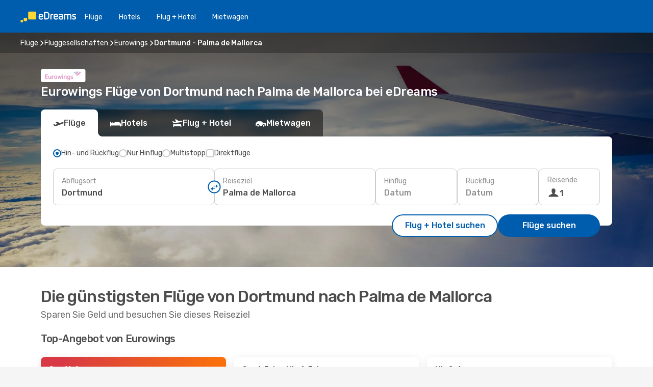

--- FILE ---
content_type: text/html;charset=utf-8
request_url: https://www.edreams.de/angebote/fluege/airline/EW/eurowings/DTM/dortmund/PMI/palma-de-mallorca/
body_size: 33079
content:
<!DOCTYPE html>
<html  lang="de-DE" dir="ltr">
<head><meta charset="utf-8">
<meta name="viewport" content="width=1168">
<title>Eurowings Flüge von Dortmund nach Palma de Mallorca | Buchen mit eDreams.de</title>
<meta name="format-detection" content="telephone=no">
<link rel="preload" as="style" href="https://fonts.googleapis.com/css2?family=Rubik:wght@300;400;500;600;700&display=swap" onload="this.rel='stylesheet'">
<meta name="description" content="Kaufen Sie hier Ihr Eurowings Ticket von Dortmund nach Palma de Mallorca. Preise vergleichen, günstige Angebote finden und Flüge buchen bei eDreams!">
<meta name="og:description" content="Kaufen Sie hier Ihr Eurowings Ticket von Dortmund nach Palma de Mallorca. Preise vergleichen, günstige Angebote finden und Flüge buchen bei eDreams!">
<meta name="og:image" content="https://a1.odistatic.net/images/landingpages/airlines/400x225/img_default_400x225.jpg">
<meta name="og:title" content="Eurowings Flüge von Dortmund nach Palma de Mallorca | Buchen bei eDreams">
<meta name="og:type" content="website">
<meta name="og:url" content="https://www.edreams.de/angebote/fluege/airline/EW/eurowings/DTM/dortmund/PMI/palma-de-mallorca/" rel="og:url">
<meta name="robots" content="index, follow">
<link rel="canonical" href="https://www.edreams.de/angebote/fluege/airline/EW/eurowings/DTM/dortmund/PMI/palma-de-mallorca/" data-hid="e3fa780">
<link rel="alternate" href="https://www.edreams.de/angebote/fluege/airline/EW/eurowings/DTM/dortmund/PMI/palma-de-mallorca/" hreflang="de">
<link rel="icon" href="/images/onefront/bluestone/ED/favicon.ico" type="image/x-icon" data-hid="2c9d455">
<script src="https://securepubads.g.doubleclick.net/tag/js/gpt.js" async="async"></script>
<script>
                    var gptadslots = [];
                    var googletag = googletag || {cmd:[]};
                    googletag.cmd.push(function() {
                        //Adslot 1 declaration
                        gptadslots.push(googletag.defineSlot('/4121/de_sites/edreams.de/sslp_airline', [[970,90],[970,250],[728,90]], 'top')
                            .setTargeting('pos', ['top'])
                            .addService(googletag.pubads()));
                        googletag.pubads().enableSingleRequest();
                        googletag.pubads().setTargeting('sslp_airline', [ 'EW_DTM-PMI' ]);
                        googletag.pubads().collapseEmptyDivs();
                        googletag.enableServices();
                    });
                </script>
<link rel="shortcut icon" href="/images/onefront/bluestone/ED/favicon.ico" type="image/x-icon" data-hid="9ad5b89">
<script type="text/javascript" data-hid="1a304df">
        var CONFIG_COOKIES_PURPOSE = {
            content_personalization: ["ngStorage"]
        };

        var GA_custom_dimension = {
            label: 'cmp_ad_agreement',
            purpose: 'advertising_personalization',
            vendor: 'google'
        };

        var GA_consent = {
            label: 'google_analytics_consent',
            vendor: 'c:googleana-2kgJLL8H'
        };

        var didomiStatus = null;
        var pageLanguage = 'de';

        function setDidomiListeners() {
            window.didomiEventListeners = window.didomiEventListeners || [];
            setDidomiPush();
        }

        function setDidomiPush() {
            window.didomiEventListeners.push({
                event: 'consent.changed',
                listener: function() {
                    doActionsOnConsentChanged();
                }
            });
        }

        function doActionsOnConsentChanged() {
            updateDidomiStatus();

            setGACustomDimension();

            setGAConsentInDataLayer();
        }

        function setGACustomDimension() {
            var customDimensionValue = isConsentSet() ? isVendorEnabled(GA_custom_dimension.vendor) : false;

            pushInDatalayer(GA_custom_dimension.label, customDimensionValue);
        }

        function setGAConsentInDataLayer() {
            var consentGA = isConsentSet() ? isVendorEnabled(GA_consent.vendor) : true;

            pushInDatalayer(GA_consent.label, consentGA);
        }

        function pushInDatalayer(label, value) {
            var objPush = {};
            objPush[label] = ''+value+'';

            window.dataLayer.push(objPush);
        }

        function updateDidomiStatus() {
            didomiStatus = Didomi.getUserConsentStatusForAll();
        }

        function isCookieEnabled(cookieName) {
            return (isConsentSet() && didomiStatus.purposes.enabled.indexOf(getCookieType(cookieName)) !== -1);
        }

        function isPurposeEnabled(purposeName) {
            return didomiStatus.purposes.enabled.indexOf(purposeName) !== -1;
        }

        function isVendorEnabled(vendorName) {
            return didomiStatus.vendors.enabled.indexOf(vendorName) !== -1;
        }

        function isConsentSet() {
            return didomiStatus !== null && (didomiStatus.purposes.enabled.length !== 0 || didomiStatus.purposes.disabled.length !== 0);
        }

        function getCookieType(cookieName) {
            for (var type in CONFIG_COOKIES_PURPOSE) {
                if (CONFIG_COOKIES_PURPOSE[type].indexOf(cookieName) !== -1) {
                    return type;
                }
            }
        }

        setDidomiListeners();
    </script>
<script type="text/javascript" data-hid="4a299c0">
        //Read Cookies
        var cookiesArray = [],
            cookies,
            mktTrack,
            mktportal,
            device_gtm = 'D',
            id_gtm = 'GTM-KKLQKF';

        function initReadCookies() {
            cookiesArray.push(document.cookie.match(/(device=[^;]+)/)[0]);

            mktTrack = document.cookie.match(/((mktTrack)=[^;]+)/);
            mktportal = document.cookie.match(/((mktportal)=[^;]+)/);

            mktTrack ? cookiesArray.push(mktTrack[0]) : '';
            mktportal ? cookiesArray.push(mktportal[0]) : '';

            cookies = createCookieObj(cookiesArray);

            if(cookies.device === 'tablet'){
                device_gtm = 'T';
            } else if (cookies.device === 'mobile') {
                device_gtm = 'M';
            }
        }

        function createCookieObj(c_value) {
            var obj = {},
                t_arr;

            if (c_value !== undefined) {
                for (var i = c_value.length - 1; i >= 0; i--) {
                    t_arr = c_value[i].split(/=(.+)/);
                    obj[t_arr[0]] = t_arr[1];
                }
            } else {
                obj = {
                    utmcsr: 'no_GA',
                    utmcmd: 'no_GA'
                }
            }
            return obj;
        }

        function getCookie (name) {
            const nameEQ = name + '=';
            const ca = document.cookie.split(';');
            for (let i = 0; ca.length > i; i++) {
                let c = ca[i];
                while (c.charAt(0) === ' ') { c = c.substring(1, c.length); }
                if (c.indexOf(nameEQ) === 0) { return c.substring(nameEQ.length, c.length); }
            }
            return null;
        }

        initReadCookies();
    </script>
<script type="text/javascript" data-hid="40ffd0a">
        function getParamMktportal() {
            var resultRegExp = document.location.search.match(/(MPortal|mktportal)=([^&]+)/);
            return resultRegExp !== null ? resultRegExp[2] : "";
        }

        function setCookie(name,value, days) {
            var expires = 60 * 60 * 24 * days;
            var domainName = '.edreams.de';

            if (cookies.mktportal === undefined || value !== "") {
                document.cookie = name + "=" + (value || "")  + "; max-age=" + expires + "; path=/; domain=" + domainName;

                cookies.mktportal = value;
            }
        }

        setCookie("mktportal", getParamMktportal(), 30);
    </script>
<script type="text/javascript" data-hid="15f630e">
        function getCountry() {
            return 'DE';
        }

        var dataLayerConfiguration = {
            site_type: device_gtm,
            page_url : document.location.pathname + document.location.search,
            cod_lang: 'de'+'_'+getCountry(),
            page_category: 'SSLP_airline_city_pairs',
            sso: sessionStorage.getItem("thirdPartyTrackingData") ? sessionStorage.getItem("thirdPartyTrackingData").search('SSO_1') !== -1 : false,
            mktsession_id: getCookie('mktSession') || '',
        };

        var dataLayerABConf = {};

        if(cookies.mktportal) {
            dataLayerABConf.mktportal = cookies.mktportal;
        }

        (function prepareDataLayerConfiguration() {
            for (var property in dataLayerABConf) {
                if (dataLayerABConf.hasOwnProperty(property)) {
                    dataLayerConfiguration[property] = dataLayerABConf[property];
                }
            }
        })();

        analyticsEvent = function() {};
        window.dataLayer = window.dataLayer || [];

        dataLayer.push(dataLayerConfiguration);

        // Init custom dimensions
        setGACustomDimension();
        setGAConsentInDataLayer();
    </script>
<script type="text/javascript" data-hid="196944d">
        var tc_values = cookies.mktTrack ? cookies.mktTrack.match(/([^|]+)/g) : undefined,
        tc_obj = createCookieObj(tc_values),
        tc_device = cookies.device.substring(0,1),
        DEFAULT_UTM_SOURCE = 'google',
        DEFAULT_UTM_MEDIUM = 'cpc',
        arrival_city_code = '',
        departure_city_code = '';

        /**
         * @brief This function reads cookies and updates  value for variables tc_vars.mkt_utm.
         * @pre tc_vars object should be created before
         * @post tc_vars.mkt_utm_campaign_cookie, tc_vars.mkt_utm_source_cookie and tc_vars.mkt_utm_medium_cookie
         * are updated with the mktTrack cookie values.
         */
        function updateUtm() {
            initReadCookies();
            let tc_values = cookies.mktTrack ? cookies.mktTrack.match(/([^|]+)/g) : undefined;
            tc_obj = createCookieObj(tc_values);

            tc_vars.mkt_utm_campaign_cookie = tc_obj.utmccn || '';
            tc_vars.mkt_utm_source_cookie = tc_obj.utmcsr || '';
            tc_vars.mkt_utm_medium_cookie = tc_obj.utmcmd || '';

            (function checkAndSetGAClientId(maxCalls = 10, currentCall = 0) {
                const gaClientId = getGoogleAnalyticsClientId(getCookie('_ga'));
                if (gaClientId) {
                    window.tc_vars = window.tc_vars || {};
                    window.tc_vars.ext_ga_client_id = gaClientId;
                } else if (currentCall < maxCalls) {
                    setTimeout(() => checkAndSetGAClientId(maxCalls, currentCall + 1), 800);
                }
            })();
        }

        function getGoogleAnalyticsClientId(cookieValue) {
            if (cookieValue) {
                const parts = cookieValue.split('.');
                if (parts.length === 4) {
                    return parts[2] + '.' + parts[3];
                }
            }
            return '';
        }
    </script>
<script type="text/javascript" data-hid="bd33ae">
        //gclid is a tracking parameter used by Google to pass information to Google Analytics and Adwords
        if (tc_obj.utmgclid) {
            tc_obj.utmcsr = DEFAULT_UTM_SOURCE;
            tc_obj.utmcmd = DEFAULT_UTM_MEDIUM;
        }

        var tc_vars = {
            env_template : 'sslp',
            env_work : 'prod',
            env_market : getCountry(),
            env_language : 'de',
            env_site_type: tc_device,
            env_brand_code: 'E',
            env_brand: 'edreams',
            env_currency_code: 'EUR',
            page_category: 'sslp',
            page_url: window.location.href.split('?')[0],
            page_name: 'sslp_Airlines_CP',
            mkt_utm_campaign_cookie: tc_obj.utmccn || '',
            mkt_utm_source_cookie: tc_obj.utmcsr || '',
            mkt_utm_medium_cookie: tc_obj.utmcmd || '',
            mkt_utm_content_cookie: tc_obj.utmcct || '',
            mkt_utm_term_cookie: tc_obj.utmctr || '',
            mkt_portal: cookies.mktportal || '',
            flight_arrival_city_code: arrival_city_code,
            flight_departure_city_code: departure_city_code,
            edo_browser_id: sessionStorage.getItem('tc_vars') ? JSON.parse(sessionStorage.getItem('tc_vars'))?.edo_browser_id : '',
        };
    </script>
<script type="text/javascript" data-hid="30ab8af">
        function reloadTMSContainer () {
            tC.container.reload({events: {page: [{},{}]}});
        }
    </script>
<script async onload="reloadTMSContainer()" src="//cdn.tagcommander.com/4250/tc_eDreamsODIGEO_79.js" data-hid="12eab05"></script>
<script type="text/javascript" data-hid="4bb012b">
        function setDidomiConfig() {
            const config = {
                app: {
                    privacyPolicyURL: 'https://www.edreams.de/datenschutz/',
                },
                languages: {
                    enabled: [pageLanguage],
                    default: pageLanguage
                }
            };

            window.didomiConfig = config;
        }

        window.didomiOnReady = window.didomiOnReady || [];
        window.didomiOnReady.push(didomiReady);


        function didomiReady() {
            updateDidomiStatus();

            setGACustomDimension();

            setGAConsentInDataLayer();

            updateUtm();

            loadGTM(window,document,'script','dataLayer',id_gtm);

            if (window?.dataLayer) {
                window.dataLayer[0].didomiExperimentId = window?.tc_array_events?.didomiExperimentId;
                window.dataLayer[0].didomiExperimentUserGroup = window?.tc_array_events?.didomiExperimentUserGroup;
            }
        }

        function didomiTimeout() {
            if (!didomiStatus) {
                loadGTM(window,document,'script','dataLayer',id_gtm);
                tC.event.didomiReady(window, {"didomiVendorsConsent": "fallBackConsent"});
            }
        }

        function didomiLoader() {
            setTimeout(didomiTimeout, 5000);

            didomiLoadScript('c81d422d-223b-4c8a-8b2e-099d6fa3acb9');
        }

        function didomiLoadScript(didomiApiKey) {
            window.gdprAppliesGlobally=true;
            function a(e){
                if(!window.frames[e]){
                    if(document.body&&document.body.firstChild){
                        var t=document.body;
                        var n=document.createElement("iframe");
                        n.style.display="none";
                        n.name=e;
                        n.title=e;
                        t.insertBefore(n,t.firstChild)
                    }
                    else{
                        setTimeout(function(){a(e)},5)
                    }
                }
            }
            function e(n,r,o,c,s){
                function e(e,t,n,a){
                    if(typeof n!=="function"){return}
                    if(!window[r]){
                        window[r]=[]
                    }
                    var i=false;
                    if(s){
                        i=s(e,t,n)
                    }
                    if(!i){
                        window[r].push({command:e,parameter:t,callback:n,version:a})
                    }
                }
                e.stub=true;
                function t(a){
                    if(!window[n]||window[n].stub!==true){return}
                    if(!a.data){return}
                    var i=typeof a.data==="string";
                    var e;
                    try{e=i?JSON.parse(a.data):a.data}
                    catch(t){return}
                    if(e[o]){
                        var r=e[o];
                        window[n](r.command,r.parameter,function(e,t){
                            var n={};
                            n[c]={returnValue:e,success:t,callId:r.callId};
                            a.source.postMessage(i?JSON.stringify(n):n,"*")
                        },r.version)
                    }
                }
                if("undefined"[n]!=="function"){
                    window[n]=e;
                    if(window.addEventListener){
                        window.addEventListener("message",t,false)
                    }
                    else{
                        window.attachEvent("onmessage",t)}
                }
            }
            e("__tcfapi","__tcfapiBuffer","__tcfapiCall","__tcfapiReturn");a("__tcfapiLocator");

            (function(e){
                var t=document.createElement("script");
                t.id="spcloader";
                t.type="text/javascript";
                t.async=true;
                t.src="https://sdk.privacy-center.org/"+e+"/loader.js?target="+document.location.hostname;t.charset="utf-8";
                var n=document.getElementsByTagName("script")[0];
                n.parentNode.insertBefore(t,n)
            })(didomiApiKey);
        }

        setDidomiConfig();

       didomiLoader();
    </script>
<script type="text/javascript" data-hid="7f260c0">
        domainName = 'edreams.de';
        domainNameSearch = 'www.edreams.de';
        //If an AB test is running the placeholder will be replaced by a push instruction
        //to set the ga custom dimensions with the value of MultitestCfg partitions winners:

        var countryCode = getCountry();
        var lang = 'de';
    </script>
<script type="text/javascript" data-hid="f37a6b">
        function loadGTM (w,d,s,l,i){w[l]=w[l]||[];w[l].push({'gtm.start':
        new Date().getTime(),event:'gtm.js'});var f=d.getElementsByTagName(s)[0],
        j=d.createElement(s),dl=l!='dataLayer'?'&amp;l='+l:'';j.async=true;j.src=
        '//www.googletagmanager.com/gtm.js?id='+i+dl;f.parentNode.insertBefore(j,f);
        }
    </script>
<script type="text/javascript" data-hid="777b523">
        /**
         * @desc This function is used in an intervals in order to check if the mktTrack cookie value changes, in this case
         * it performs a push into dataLayer object with the new value.
         * @post If the push is done, the interval is stoped.
         */
        function mktTrackCookieUpdate(cookie) {
            dataLayer.push({'event': 'mkttrack', 'mktTrack':cookie.match(new RegExp('mktTrack=([^;]+)'))[1]});
        }

        function doTrack() {
            var mktportal = cookies["mktportal"] === undefined ? "" : cookies["mktportal"];
            track('DE', mktportal, 'SSLP', false, mktTrackCookieUpdate);
        }

        function loadScript(src, callback) {
            var a = document.createElement('script'),
                f = document.getElementsByTagName('head')[0];

            a.async = true;
            a.type = 'text/javascript';
            a.src = src;

            if (callback !== null){
                if (a.readyState) { // IE, incl. IE9
                    a.onreadystatechange = function() {
                        if (a.readyState == "loaded" || a.readyState == "complete") {
                            a.onreadystatechange = null;
                            callback();
                        }
                    };
                } else {
                    a.onload = function() { // Other browsers
                        callback();
                    };
                }
            }

            f.appendChild(a);
        }
    </script>
<script type="text/javascript" data-hid="7ca9d41">loadScript("/marketing-channel/client/v3/marketing-channel.min.js", doTrack);</script>
<link rel="stylesheet" href="/sslp-itinerary-frontend/static-content/_nuxt/ed.1dbe457e.css">
<link rel="modulepreload" as="script" crossorigin href="/sslp-itinerary-frontend/static-content/_nuxt/entry.15e136a3.js">
<link rel="modulepreload" as="script" crossorigin href="/sslp-itinerary-frontend/static-content/_nuxt/ed.e800ace8.js">
<link rel="modulepreload" as="script" crossorigin href="/sslp-itinerary-frontend/static-content/_nuxt/useAirlineCityPairDeals.02f281e0.js">
<link rel="modulepreload" as="script" crossorigin href="/sslp-itinerary-frontend/static-content/_nuxt/SslpHead.ed176728.js">
<link rel="modulepreload" as="script" crossorigin href="/sslp-itinerary-frontend/static-content/_nuxt/common.49bac66f.js">
<link rel="modulepreload" as="script" crossorigin href="/sslp-itinerary-frontend/static-content/_nuxt/nuxt-link.3df709af.js">
<link rel="modulepreload" as="script" crossorigin href="/sslp-itinerary-frontend/static-content/_nuxt/vue.f36acd1f.89c21024.js">
<link rel="modulepreload" as="script" crossorigin href="/sslp-itinerary-frontend/static-content/_nuxt/useFetchRouteDetails.8c9f33eb.js">
<link rel="modulepreload" as="script" crossorigin href="/sslp-itinerary-frontend/static-content/_nuxt/CheapestTimeToFly.1a609d84.js">
<link rel="modulepreload" as="script" crossorigin href="/sslp-itinerary-frontend/static-content/_nuxt/useInterlink.218efa6a.js">
<link rel="modulepreload" as="script" crossorigin href="/sslp-itinerary-frontend/static-content/_nuxt/AirlineCityPairsPageContent.fa951793.js">
<link rel="modulepreload" as="script" crossorigin href="/sslp-itinerary-frontend/static-content/_nuxt/PageLayout.8ff2eeb0.js">
<link rel="modulepreload" as="script" crossorigin href="/sslp-itinerary-frontend/static-content/_nuxt/useSearch.f066f564.js">
<link rel="modulepreload" as="script" crossorigin href="/sslp-itinerary-frontend/static-content/_nuxt/useAutocomplete.a2c112b2.js">
<link rel="modulepreload" as="script" crossorigin href="/sslp-itinerary-frontend/static-content/_nuxt/DatePicker.55c96ff3.js">
<link rel="modulepreload" as="script" crossorigin href="/sslp-itinerary-frontend/static-content/_nuxt/PassengerRow.853775a4.js">
<link rel="modulepreload" as="script" crossorigin href="/sslp-itinerary-frontend/static-content/_nuxt/SeoInterlinking.099fe690.js">
<link rel="modulepreload" as="script" crossorigin href="/sslp-itinerary-frontend/static-content/_nuxt/useSeoInterlinkingLinks.e7d857f8.js">
<link rel="modulepreload" as="script" crossorigin href="/sslp-itinerary-frontend/static-content/_nuxt/SeoContent.3c2e48bc.js">
<link rel="modulepreload" as="script" crossorigin href="/sslp-itinerary-frontend/static-content/_nuxt/AutoContent.bb88c719.js">
<link rel="modulepreload" as="script" crossorigin href="/sslp-itinerary-frontend/static-content/_nuxt/useWidgetVisibility.04f7c406.js">
<link rel="modulepreload" as="script" crossorigin href="/sslp-itinerary-frontend/static-content/_nuxt/ViewMore.3b8b42c9.js">
<link rel="modulepreload" as="script" crossorigin href="/sslp-itinerary-frontend/static-content/_nuxt/InfoBlocks.7ad2f7ec.js">
<link rel="modulepreload" as="script" crossorigin href="/sslp-itinerary-frontend/static-content/_nuxt/useInfoblocks.6efa2b19.js">
<link rel="modulepreload" as="script" crossorigin href="/sslp-itinerary-frontend/static-content/_nuxt/DealsContainer.ec882cad.js">
<link rel="modulepreload" as="script" crossorigin href="/sslp-itinerary-frontend/static-content/_nuxt/CardPrice.74167a71.js">







<script type="module" src="/sslp-itinerary-frontend/static-content/_nuxt/entry.15e136a3.js" crossorigin></script></head>
<body  class="odf-bg-secondary fonts-loading loading"><div id="__nuxt"><!--[--><!--[--><header class="header"><div id="header-logo-url" class="header-logo"><svg><use href="/sslp-itinerary-frontend/static-content/_nuxt/logo-ED.631358a2.svg#main" xlink:href="/sslp-itinerary-frontend/static-content/_nuxt/logo-ED.631358a2.svg#main" width="100%" height="100%"></use></svg></div><div class="header-desktop-start"><div class="header-tabs odf-tabs odf-tabs-header"><!--[--><a class="header-tabs-item" href="https://www.edreams.de/flug/">Flüge</a><a class="header-tabs-item" href="https://www.edreams.de/hotels/">Hotels</a><a class="header-tabs-item" href="https://www.edreams.de/flug-hotel/">Flug + Hotel</a><a class="header-tabs-item" href="https://mietwagen.edreams.de/de/?clientId=313381" rel="nofollow">Mietwagen</a><!--]--></div></div><div class="header-desktop-end"><!--[--><!--]--><!----></div></header><section class="searcher" style="background-image:linear-gradient(rgba(0, 0, 0, 0.5), rgba(0, 0, 0, 0)), url(/images/landingpages/destinations/1920x800/destination-default_1920x800.jpg);background-position-y:0%;"><div class="breadcrumb breadcrumb__dark"><ol class="breadcrumb-list" vocab="http://schema.org/" typeof="BreadcrumbList"><!--[--><li property="itemListElement" typeof="ListItem" class="breadcrumb-item"><a href="https://www.edreams.de/flug/" property="item" typeof="WebPage"><span class="breadcrumb-content" property="name">Flüge</span></a><i class="odf-icon odf-icon-s odf-icon-arrow-right" aria-hidden="true"></i><meta property="position" content="1"></li><li property="itemListElement" typeof="ListItem" class="breadcrumb-item"><a href="https://www.edreams.de/angebote/fluege/airline/" property="item" typeof="WebPage"><span class="breadcrumb-content" property="name">Fluggesellschaften</span></a><i class="odf-icon odf-icon-s odf-icon-arrow-right" aria-hidden="true"></i><meta property="position" content="2"></li><li property="itemListElement" typeof="ListItem" class="breadcrumb-item"><a href="https://www.edreams.de/angebote/fluege/airline/EW/eurowings/" property="item" typeof="WebPage"><span class="breadcrumb-content" property="name">Eurowings</span></a><i class="odf-icon odf-icon-s odf-icon-arrow-right" aria-hidden="true"></i><meta property="position" content="3"></li><li property="itemListElement" typeof="ListItem" class="breadcrumb-item"><span class="is-current breadcrumb-content" property="name">Dortmund - Palma de Mallorca</span><!----><meta property="position" content="4"></li><!--]--></ol></div><header><div class="airline-logo-container"><span></span></div><h1>Eurowings Flüge von Dortmund nach Palma de Mallorca bei eDreams</h1></header><div class="searcher-body"><div><div class="searchBox"><!----><div class="searchBox-tabs"><div class="active" id="flightsTab"><i class="odf-icon-flight" aria-hidden="true"></i><span>Flüge</span></div><div class="" id="hotelsTab"><i class="odf-icon-hotel" aria-hidden="true"></i><span>Hotels</span></div><div class="" id="flightsHotelTab"><i class="odf-icon-flight-hotel" aria-hidden="true"></i><span>Flug + Hotel</span></div><!----><div class="" id="carsTab"><i class="odf-icon-car" aria-hidden="true"></i><span>Mietwagen</span></div></div><div class="searchBox-content"><div class="searchBox-flightsTypes"><input id="return-radioButton" type="radio" checked><label class="searchBox-flightsType searchBox-flightsType-label" for="return-radioButton"><i aria-hidden="true"></i><span id="return-label">Hin- und Rückflug</span></label><input id="oneWay-radioButton" type="radio"><label class="searchBox-flightsType searchBox-flightsType-label" for="oneWay-radioButton"><i aria-hidden="true"></i><span id="oneWay-label">Nur Hinflug</span></label><input id="multiStop-radioButton" type="radio"><label class="searchBox-flightsType searchBox-flightsType-label" for="multiStop-radioButton"><i aria-hidden="true"></i><span id="multistop-label">Multistopp</span></label><div class="searchBox-flightsTypes-separator"></div><input id="direct-flights-checkbox" type="checkbox"><label class="searchBox-flightsType searchBox-flightsType-label searchBox-flightsType--direct" for="direct-flights-checkbox"><i class="odf-icon-tick" aria-hidden="true"></i><span>Direktflüge</span></label></div><!----><div class="searchBox-body"><div class="searchBox-rows"><div style="display:none;" class="searchBox-calendar"><div class="searchBox-calendar-window"><div class="datepicker" style="transform:translateX(0px);"><!--[--><!--]--><!--[--><!--]--></div></div><div class="searchBox-calendar-arrow-container-left"><button class="searchBox-calendar-arrow" disabled><i class="odf-icon odf-icon-arrow-left" aria-hidden="true"></i></button></div><div class="searchBox-calendar-arrow-container-right"><button class="searchBox-calendar-arrow"><i class="odf-icon odf-icon-arrow-right" aria-hidden="true"></i></button></div><div class="searchBox-close"><!----><!----><button id="done-button" class="button-primary button__fit mis-auto">Schließen</button></div></div><!--[--><div class="searchBox-row"><div class="searchBox-row-inputs"><div class="searchBox-row-cities searchBox-row-collapse"><div id="ORIGIN-location-0" class="searchBox-box"><!----><label>Abflugsort</label><!--[--><input value="" placeholder="Von?" type="text" maxlength="128" autocapitalize="off" autocorrect="off" autocomplete="off" spellcheck="false"><!----><!--]--><!----><!----></div><button class="searchBox-swapButton" type="button"><i class="searchBox-swapButton-icon" aria-hidden="true"></i></button><div id="DESTINATION-location-0" class="searchBox-box"><!----><label>Reiseziel</label><!--[--><input value="" placeholder="Nach?" type="text" maxlength="128" autocapitalize="off" autocorrect="off" autocomplete="off" spellcheck="false"><!----><!--]--><!----><!----></div></div><div class="searchBox-row-dates searchBox-row-collapse"><div id="OUTBOUND-date-0" class="searchBox-box searchBox-box-date"><!----><label>Hinflug</label><span class="searchBox-box-placeholder">Datum</span><!----><!----></div><div id="INBOUND-date-0" class="searchBox-box searchBox-box-date"><!----><label>Rückflug</label><span class="searchBox-box-placeholder">Datum</span><!----><!----></div></div></div><div class="searchBox-row-action"><!--[--><div id="passenger-selector" class="searchBox-box searchBox-box-passengers"><label>Reisende</label><div class="searchBox-passengers-input"><i class="odf-icon-pax" aria-hidden="true"></i><span class="searchBox-box-plain-text">1</span></div></div><!----><!--]--><!----><!----></div></div><!--]--></div><!----></div><!----><div class="searchBox-buttons"><button id="search-dp-btn">Flug + Hotel suchen</button><button id="search-btn">Flüge suchen</button><!----><!----></div></div><!----></div></div></div><div class="trustpilot-container"><div class="trustpilot"><span></span></div></div></section><!----><!----><!----><div class="advertBanner"><div id="top" style="display:none;"></div></div><!----><!--[--><section id class="lastMinute-airlines"><header><div class="lastMinute-airlines-title"><h2>Die günstigsten Flüge von Dortmund nach Palma de Mallorca</h2><span class="lastMinute-airlines-subtitle">Sparen Sie Geld und besuchen Sie dieses Reiseziel</span></div><!----></header><!--[--><!--[--><h3 class="lastMinute-airlines-section-title">Top-Angebot von Eurowings</h3><div class="lastMinute-airlines-deals"><!--[--><a class="lastMinute-card card-highest-discount" href="https://www.edreams.de/travel/?locale=de_DE#results/type=O;buyPath=1001;from=9683;to=3030;dep=2026-04-11;adults=1;children=0;infants=0;internalSearch=false;collectionmethod=false;" rel="nofollow"><div class="lastMinute-card-title"><span>Sa., 11. Apr.</span><!----></div><div class="lastMinute-card-flightsInfo"><div><img loading="lazy" width="24" height="24" alt="Eurowings" src="https://www.edreams.de/images/onefront/airlines/smEW.gif"><div class="lastMinute-card-flightInfo"><div class="lastMinute-card-flightInfo-carrier"><span class="lastMinute-card-flightInfo-date">Eurowings</span><span class="lastMinute-card-flightInfo-stops__direct lastMinute-card-flightInfo-stops">Direkt</span></div><div class="lastMinute-card-flightInfo-cities"><span>CGN</span><span> - PMI</span></div></div></div><!----></div><div class="card-price"><!----><div class="card-price-container__horitzontal card-price-container"><div class="card-price-item card-price-item__default"><span>36</span><span>€</span></div><div class="card-price-item card-price-item__prime"><span>33</span><span>€</span></div></div><span class="card-price-subtext">Prime-Preis pro Passagier</span></div></a><a class="lastMinute-card" href="https://www.edreams.de/travel/?locale=de_DE#results/type=R;buyPath=1001;from=9694;to=3030;dep=2026-02-01;ret=2026-02-04;adults=1;children=0;infants=0;internalSearch=false;collectionmethod=false;" rel="nofollow"><div class="lastMinute-card-title"><span>So., 1. Feb.</span><span> - Mi., 4. Feb.</span></div><div class="lastMinute-card-flightsInfo"><div><img loading="lazy" width="24" height="24" alt="Ryanair" src="https://www.edreams.de/images/onefront/airlines/smFR.gif"><div class="lastMinute-card-flightInfo"><div class="lastMinute-card-flightInfo-carrier"><span class="lastMinute-card-flightInfo-date">Ryanair</span><span class="lastMinute-card-flightInfo-stops__direct lastMinute-card-flightInfo-stops">Direkt</span></div><div class="lastMinute-card-flightInfo-cities"><span>NRN</span><span> - PMI</span></div></div></div><div><img loading="lazy" width="24" height="24" alt="Eurowings" src="https://www.edreams.de/images/onefront/airlines/smEW.gif"><div class="lastMinute-card-flightInfo"><div class="lastMinute-card-flightInfo-carrier"><span class="lastMinute-card-flightInfo-date">Eurowings</span><span class="lastMinute-card-flightInfo-stops__direct lastMinute-card-flightInfo-stops">Direkt</span></div><div class="lastMinute-card-flightInfo-cities"><span>PMI</span><span> - NRN</span></div></div></div></div><div class="card-price"><!----><div class="card-price-container"><div class="card-price-item card-price-item__default"><span>59</span><span>€</span></div><div class="card-price-item card-price-item__prime"><span>53</span><span>€</span></div></div><span class="card-price-subtext">Prime-Preis pro Passagier</span></div></a><a class="lastMinute-card" href="https://www.edreams.de/travel/?locale=de_DE#results/type=O;buyPath=1001;from=3025;to=3030;dep=2026-04-08;adults=1;children=0;infants=0;internalSearch=false;collectionmethod=false;" rel="nofollow"><div class="lastMinute-card-title"><span>Mi., 8. Apr.</span><!----></div><div class="lastMinute-card-flightsInfo"><div><img loading="lazy" width="24" height="24" alt="Eurowings" src="https://www.edreams.de/images/onefront/airlines/smEW.gif"><div class="lastMinute-card-flightInfo"><div class="lastMinute-card-flightInfo-carrier"><span class="lastMinute-card-flightInfo-date">Eurowings</span><span class="lastMinute-card-flightInfo-stops__direct lastMinute-card-flightInfo-stops">Direkt</span></div><div class="lastMinute-card-flightInfo-cities"><span>PAD</span><span> - PMI</span></div></div></div><!----></div><div class="card-price"><span class="card-price-discount"> -22 % </span><div class="card-price-container__horitzontal card-price-container"><div class="card-price-item card-price-item__default"><span>70</span><span>€</span></div><div class="card-price-item card-price-item__prime"><span>55</span><span>€</span></div></div><span class="card-price-subtext">Prime-Preis pro Passagier</span></div></a><a class="lastMinute-card" href="https://www.edreams.de/travel/?locale=de_DE#results/type=O;buyPath=1001;from=9694;to=3030;dep=2026-04-03;adults=1;children=0;infants=0;internalSearch=false;collectionmethod=false;" rel="nofollow"><div class="lastMinute-card-title"><span>Fr., 3. Apr.</span><!----></div><div class="lastMinute-card-flightsInfo"><div><img loading="lazy" width="24" height="24" alt="Eurowings" src="https://www.edreams.de/images/onefront/airlines/smEW.gif"><div class="lastMinute-card-flightInfo"><div class="lastMinute-card-flightInfo-carrier"><span class="lastMinute-card-flightInfo-date">Eurowings</span><span class="lastMinute-card-flightInfo-stops__direct lastMinute-card-flightInfo-stops">Direkt</span></div><div class="lastMinute-card-flightInfo-cities"><span>DUS</span><span> - PMI</span></div></div></div><!----></div><div class="card-price"><!----><div class="card-price-container__horitzontal card-price-container"><div class="card-price-item card-price-item__default"><span>95</span><span>€</span></div><div class="card-price-item card-price-item__prime"><span>89</span><span>€</span></div></div><span class="card-price-subtext">Prime-Preis pro Passagier</span></div></a><a class="lastMinute-card" href="https://www.edreams.de/travel/?locale=de_DE#results/type=R;buyPath=1001;from=9683;to=3030;dep=2026-02-04;ret=2026-02-04;adults=1;children=0;infants=0;internalSearch=false;collectionmethod=false;" rel="nofollow"><div class="lastMinute-card-title"><span>Mi., 4. Feb.</span><span> - Mi., 4. Feb.</span></div><div class="lastMinute-card-flightsInfo"><div><img loading="lazy" width="24" height="24" alt="Eurowings" src="https://www.edreams.de/images/onefront/airlines/smEW.gif"><div class="lastMinute-card-flightInfo"><div class="lastMinute-card-flightInfo-carrier"><span class="lastMinute-card-flightInfo-date">Eurowings</span><span class="lastMinute-card-flightInfo-stops__direct lastMinute-card-flightInfo-stops">Direkt</span></div><div class="lastMinute-card-flightInfo-cities"><span>CGN</span><span> - PMI</span></div></div></div><div><img loading="lazy" width="24" height="24" alt="Ryanair" src="https://www.edreams.de/images/onefront/airlines/smFR.gif"><div class="lastMinute-card-flightInfo"><div class="lastMinute-card-flightInfo-carrier"><span class="lastMinute-card-flightInfo-date">Ryanair</span><span class="lastMinute-card-flightInfo-stops__direct lastMinute-card-flightInfo-stops">Direkt</span></div><div class="lastMinute-card-flightInfo-cities"><span>PMI</span><span> - CGN</span></div></div></div></div><div class="card-price"><span class="card-price-discount"> -12 % </span><div class="card-price-container"><div class="card-price-item card-price-item__default"><span>101</span><span>€</span></div><div class="card-price-item card-price-item__prime"><span>89</span><span>€</span></div></div><span class="card-price-subtext">Prime-Preis pro Passagier</span></div></a><a class="lastMinute-card" href="https://www.edreams.de/travel/?locale=de_DE#results/type=O;buyPath=1001;from=2543;to=3030;dep=2026-02-20;adults=1;children=0;infants=0;internalSearch=false;collectionmethod=false;" rel="nofollow"><div class="lastMinute-card-title"><span>Fr., 20. Feb.</span><!----></div><div class="lastMinute-card-flightsInfo"><div><img loading="lazy" width="24" height="24" alt="Eurowings" src="https://www.edreams.de/images/onefront/airlines/smEW.gif"><div class="lastMinute-card-flightInfo"><div class="lastMinute-card-flightInfo-carrier"><span class="lastMinute-card-flightInfo-date">Eurowings</span><span class="lastMinute-card-flightInfo-stops__direct lastMinute-card-flightInfo-stops">Direkt</span></div><div class="lastMinute-card-flightInfo-cities"><span>DTM</span><span> - PMI</span></div></div></div><!----></div><div class="card-price"><!----><div class="card-price-container__horitzontal card-price-container"><div class="card-price-item card-price-item__default"><span>105</span><span>€</span></div><div class="card-price-item card-price-item__prime"><span>99</span><span>€</span></div></div><span class="card-price-subtext">Prime-Preis pro Passagier</span></div></a><!--]--></div><!--]--><!--[--><h3 class="lastMinute-airlines-section-title">Weitere Top-Angebote:</h3><div class="lastMinute-airlines-deals"><!--[--><a class="lastMinute-card" href="https://www.edreams.de/travel/?locale=de_DE#results/type=R;buyPath=1001;from=2950;to=3030;dep=2026-01-31;ret=2026-02-01;adults=1;children=0;infants=0;internalSearch=false;collectionmethod=false;" rel="nofollow"><div class="lastMinute-card-title"><span>Sa., 31. Jan.</span><span> - So., 1. Feb.</span></div><div class="lastMinute-card-flightsInfo"><div><img loading="lazy" width="24" height="24" alt="Lufthansa" src="https://www.edreams.de/images/onefront/airlines/smLH.gif"><div class="lastMinute-card-flightInfo"><div class="lastMinute-card-flightInfo-carrier"><span class="lastMinute-card-flightInfo-date">Lufthansa</span><span class="lastMinute-card-flightInfo-stops">1 Zwischenstopp</span></div><div class="lastMinute-card-flightInfo-cities"><span>FMO</span><span> - PMI</span></div></div></div><div><img loading="lazy" width="24" height="24" alt="Ryanair" src="https://www.edreams.de/images/onefront/airlines/smFR.gif"><div class="lastMinute-card-flightInfo"><div class="lastMinute-card-flightInfo-carrier"><span class="lastMinute-card-flightInfo-date">Ryanair</span><span class="lastMinute-card-flightInfo-stops__direct lastMinute-card-flightInfo-stops">Direkt</span></div><div class="lastMinute-card-flightInfo-cities"><span>PMI</span><span> - FMO</span></div></div></div></div><div class="card-price"><!----><div class="card-price-container"><div class="card-price-item card-price-item__default"><span>222</span><span>€</span></div><div class="card-price-item card-price-item__prime"><span>213</span><span>€</span></div></div><span class="card-price-subtext">Prime-Preis pro Passagier</span></div></a><a class="lastMinute-card" href="https://www.edreams.de/travel/?locale=de_DE#results/type=R;buyPath=1001;from=2950;to=3030;dep=2026-01-31;ret=2026-02-03;adults=1;children=0;infants=0;internalSearch=false;collectionmethod=false;" rel="nofollow"><div class="lastMinute-card-title"><span>Sa., 31. Jan.</span><span> - Di., 3. Feb.</span></div><div class="lastMinute-card-flightsInfo"><div><img loading="lazy" width="24" height="24" alt="Lufthansa" src="https://www.edreams.de/images/onefront/airlines/smLH.gif"><div class="lastMinute-card-flightInfo"><div class="lastMinute-card-flightInfo-carrier"><span class="lastMinute-card-flightInfo-date">Lufthansa</span><span class="lastMinute-card-flightInfo-stops">1 Zwischenstopp</span></div><div class="lastMinute-card-flightInfo-cities"><span>FMO</span><span> - PMI</span></div></div></div><div><img loading="lazy" width="24" height="24" alt="Lufthansa" src="https://www.edreams.de/images/onefront/airlines/smLH.gif"><div class="lastMinute-card-flightInfo"><div class="lastMinute-card-flightInfo-carrier"><span class="lastMinute-card-flightInfo-date">Lufthansa</span><span class="lastMinute-card-flightInfo-stops">1 Zwischenstopp</span></div><div class="lastMinute-card-flightInfo-cities"><span>PMI</span><span> - FMO</span></div></div></div></div><div class="card-price"><!----><div class="card-price-container"><div class="card-price-item card-price-item__default"><span>251</span><span>€</span></div><div class="card-price-item card-price-item__prime"><span>236</span><span>€</span></div></div><span class="card-price-subtext">Prime-Preis pro Passagier</span></div></a><a class="lastMinute-card" href="https://www.edreams.de/travel/?locale=de_DE#results/type=R;buyPath=1001;from=2950;to=3030;dep=2026-01-31;ret=2026-02-04;adults=1;children=0;infants=0;internalSearch=false;collectionmethod=false;" rel="nofollow"><div class="lastMinute-card-title"><span>Sa., 31. Jan.</span><span> - Mi., 4. Feb.</span></div><div class="lastMinute-card-flightsInfo"><div><img loading="lazy" width="24" height="24" alt="Lufthansa" src="https://www.edreams.de/images/onefront/airlines/smLH.gif"><div class="lastMinute-card-flightInfo"><div class="lastMinute-card-flightInfo-carrier"><span class="lastMinute-card-flightInfo-date">Lufthansa</span><span class="lastMinute-card-flightInfo-stops">1 Zwischenstopp</span></div><div class="lastMinute-card-flightInfo-cities"><span>FMO</span><span> - PMI</span></div></div></div><div><img loading="lazy" width="24" height="24" alt="Lufthansa" src="https://www.edreams.de/images/onefront/airlines/smLH.gif"><div class="lastMinute-card-flightInfo"><div class="lastMinute-card-flightInfo-carrier"><span class="lastMinute-card-flightInfo-date">Lufthansa</span><span class="lastMinute-card-flightInfo-stops">1 Zwischenstopp</span></div><div class="lastMinute-card-flightInfo-cities"><span>PMI</span><span> - FMO</span></div></div></div></div><div class="card-price"><!----><div class="card-price-container"><div class="card-price-item card-price-item__default"><span>196</span><span>€</span></div><div class="card-price-item card-price-item__prime"><span>182</span><span>€</span></div></div><span class="card-price-subtext">Prime-Preis pro Passagier</span></div></a><a class="lastMinute-card" href="https://www.edreams.de/travel/?locale=de_DE#results/type=R;buyPath=1001;from=2950;to=3030;dep=2026-02-01;ret=2026-02-03;adults=1;children=0;infants=0;internalSearch=false;collectionmethod=false;" rel="nofollow"><div class="lastMinute-card-title"><span>So., 1. Feb.</span><span> - Di., 3. Feb.</span></div><div class="lastMinute-card-flightsInfo"><div><img loading="lazy" width="24" height="24" alt="Ryanair" src="https://www.edreams.de/images/onefront/airlines/smFR.gif"><div class="lastMinute-card-flightInfo"><div class="lastMinute-card-flightInfo-carrier"><span class="lastMinute-card-flightInfo-date">Ryanair</span><span class="lastMinute-card-flightInfo-stops__direct lastMinute-card-flightInfo-stops">Direkt</span></div><div class="lastMinute-card-flightInfo-cities"><span>FMO</span><span> - PMI</span></div></div></div><div><img loading="lazy" width="24" height="24" alt="Lufthansa" src="https://www.edreams.de/images/onefront/airlines/smLH.gif"><div class="lastMinute-card-flightInfo"><div class="lastMinute-card-flightInfo-carrier"><span class="lastMinute-card-flightInfo-date">Lufthansa</span><span class="lastMinute-card-flightInfo-stops">1 Zwischenstopp</span></div><div class="lastMinute-card-flightInfo-cities"><span>PMI</span><span> - FMO</span></div></div></div></div><div class="card-price"><!----><div class="card-price-container"><div class="card-price-item card-price-item__default"><span>304</span><span>€</span></div><div class="card-price-item card-price-item__prime"><span>284</span><span>€</span></div></div><span class="card-price-subtext">Prime-Preis pro Passagier</span></div></a><a class="lastMinute-card" href="https://www.edreams.de/travel/?locale=de_DE#results/type=R;buyPath=1001;from=2950;to=3030;dep=2026-01-30;ret=2026-02-01;adults=1;children=0;infants=0;internalSearch=false;collectionmethod=false;" rel="nofollow"><div class="lastMinute-card-title"><span>Fr., 30. Jan.</span><span> - So., 1. Feb.</span></div><div class="lastMinute-card-flightsInfo"><div><img loading="lazy" width="24" height="24" alt="Ryanair" src="https://www.edreams.de/images/onefront/airlines/smFR.gif"><div class="lastMinute-card-flightInfo"><div class="lastMinute-card-flightInfo-carrier"><span class="lastMinute-card-flightInfo-date">Ryanair</span><span class="lastMinute-card-flightInfo-stops__direct lastMinute-card-flightInfo-stops">Direkt</span></div><div class="lastMinute-card-flightInfo-cities"><span>FMO</span><span> - PMI</span></div></div></div><div><img loading="lazy" width="24" height="24" alt="Ryanair" src="https://www.edreams.de/images/onefront/airlines/smFR.gif"><div class="lastMinute-card-flightInfo"><div class="lastMinute-card-flightInfo-carrier"><span class="lastMinute-card-flightInfo-date">Ryanair</span><span class="lastMinute-card-flightInfo-stops__direct lastMinute-card-flightInfo-stops">Direkt</span></div><div class="lastMinute-card-flightInfo-cities"><span>PMI</span><span> - FMO</span></div></div></div></div><div class="card-price"><!----><div class="card-price-container"><div class="card-price-item card-price-item__default"><span>136</span><span>€</span></div><div class="card-price-item card-price-item__prime"><span>122</span><span>€</span></div></div><span class="card-price-subtext">Prime-Preis pro Passagier</span></div></a><a class="lastMinute-card" href="https://www.edreams.de/travel/?locale=de_DE#results/type=R;buyPath=1001;from=2950;to=3030;dep=2026-01-31;ret=2026-02-03;adults=1;children=0;infants=0;internalSearch=false;collectionmethod=false;" rel="nofollow"><div class="lastMinute-card-title"><span>Sa., 31. Jan.</span><span> - Di., 3. Feb.</span></div><div class="lastMinute-card-flightsInfo"><div><img loading="lazy" width="24" height="24" alt="Lufthansa" src="https://www.edreams.de/images/onefront/airlines/smLH.gif"><div class="lastMinute-card-flightInfo"><div class="lastMinute-card-flightInfo-carrier"><span class="lastMinute-card-flightInfo-date">Lufthansa</span><span class="lastMinute-card-flightInfo-stops">1 Zwischenstopp</span></div><div class="lastMinute-card-flightInfo-cities"><span>FMO</span><span> - PMI</span></div></div></div><div><img loading="lazy" width="24" height="24" alt="Lufthansa" src="https://www.edreams.de/images/onefront/airlines/smLH.gif"><div class="lastMinute-card-flightInfo"><div class="lastMinute-card-flightInfo-carrier"><span class="lastMinute-card-flightInfo-date">Lufthansa</span><span class="lastMinute-card-flightInfo-stops">1 Zwischenstopp</span></div><div class="lastMinute-card-flightInfo-cities"><span>PMI</span><span> - FMO</span></div></div></div></div><div class="card-price"><!----><div class="card-price-container"><div class="card-price-item card-price-item__default"><span>246</span><span>€</span></div><div class="card-price-item card-price-item__prime"><span>231</span><span>€</span></div></div><span class="card-price-subtext">Prime-Preis pro Passagier</span></div></a><!--]--></div><!--]--><!--]--><div class="disclaimer"><i aria-hidden="true"></i><span>Die auf dieser Seite angegebenen Preise galten innerhalb der letzten 20 Tage für die genannten Zeiträume und stellen nicht den endgültigen Angebotspreis dar. Bitte beachten Sie, dass Verfügbarkeit und Preise Änderungen unterliegen.</span></div></section><section id="cheapest-days" class="cheapestTime"><header><div class="cheapestTime-title"><h2>An diesen Tagen ist es günstigsten von Dortmund nach Palma de Mallorca zu fliegen</h2><span>Wenn Sie diese Strecke demnächst fliegen möchten, beachten Sie, dass die günstigsten Preise in der Regel <strong>ende</strong> <strong>Januar</strong> zu finden sind. Nutzen Sie diesen Zeitraum, um zu sparen und Ihre Reise voll auszukosten. Bitte beachten Sie, dass sich die Preise nach der Suche ändern können.</span></div><div class="cheapestTime-tabs"><span>Filtern nach</span><button class="">Hin- und Rückflug</button><button class="active">Nur Hinflug</button></div></header><div class="cheapestTime-main"><div class="cheapestTime-info" style="transform:translateX(0);"><span class="cheapestTime-info-date">Woche: 26. Jan. - 1. Feb.</span><div class="cheapestTime-info-search"><span class="cheapestTime-info-price">Flüge schon ab <span>91 €</span></span><a alt="Zur Suche" href="https://www.edreams.de/travel/?locale=de_DE#results/type=O;buyPath=1001;from=null;to=null;dep=2026-01-26;adults=1;children=0;infants=0;internalSearch=false;collectionmethod=false;" rel="nofollow"><button>Suchen</button></a></div></div><div class="cheapestTime-container"><!--[--><div class="cheapestTime-column__selected cheapestTime-column" style="height:87.65032600821057px;"><span>91 €</span><div class="cheapestTime-column__selected-line"></div></div><div class="cheapestTime-column" style="height:113.15141270224582px;"><span>118 €</span><!----></div><div class="cheapestTime-column" style="height:121.31369234484424px;"><span>126 €</span><!----></div><div class="cheapestTime-column" style="height:108.9978266119295px;"><span>113 €</span><!----></div><div class="cheapestTime-column" style="height:107.99323834822505px;"><span>112 €</span><!----></div><div class="cheapestTime-column" style="height:97.59961361989858px;"><span>102 €</span><!----></div><div class="cheapestTime-column" style="height:114.47476454962569px;"><span>119 €</span><!----></div><div class="cheapestTime-column" style="height:128.67423327698623px;"><span>134 €</span><!----></div><div class="cheapestTime-column" style="height:200px;"><span>208 €</span><!----></div><div class="cheapestTime-column" style="height:150.34049746438058px;"><span>156 €</span><!----></div><div class="cheapestTime-column" style="height:101.01907751750785px;"><span>105 €</span><!----></div><div class="cheapestTime-column" style="height:116.06858246800289px;"><span>121 €</span><!----></div><!--]--></div><div class="cheapestTime-months"><!----><!--[--><span class="cheapestTime-month__has-sibling">Januar</span><span class="">Februar</span><span class=""></span><span class=""></span><span class="cheapestTime-month__has-sibling"></span><span class="">März</span><span class=""></span><span class=""></span><span class=""></span><span class="cheapestTime-month__has-sibling"></span><span class="">April</span><span class=""></span><!--]--><i class="cheapestTime-months-next" aria-hidden="true"></i></div></div></section><section id="expert-advise" class="widgetSeoContainer"><!--[--><!--[--><!----><div id="airlineContent"><h2>Warum eDreams die beste Wahl ist, um mit Eurowings von Dortmund nach Palma de Mallorca zu fliegen</h2><div><p>Planen Sie eine Reise mit Eurowings von Dortmund (DTM) nach Palma de Mallorca (PMI)? Überlassen Sie eDreams die Details, damit Sie sich ganz auf das bevorstehende Vergnügen konzentrieren können! Mit eDreams können Sie tolle Angebote für Flüge mit Eurowings (EW) finden – und wenn Sie über eine <strong><a href="https://www.edreams.de/prime/">eDreams Prime Mitgliedschaft</a></strong> verfügen, erhalten Sie mit exklusiven Rabatten bei jeder Buchung noch mehr Ersparnisse.</p>
<p>Unser benutzerfreundlicher Buchungsprozess zeigt alle Details im Voraus – wie Gepäckbestimmungen und Sitzplatzwahl – sodass Sie keine Überraschungen erleben. Und weil das Leben unvorhersehbar sein kann, bieten wir auch flexible Buchungs- und Stornierungsoptionen, um Ihre Pläne so offen zu halten, wie Sie es benötigen.
Und wenn Sie Hilfe brauchen, ist unser 24/7-Kundenservice nur einen Anruf oder Klick entfernt, um Ihnen bei allem zu helfen. Buchen Sie noch heute günstige Flüge mit Eurowings von Dortmund nach Palma de Mallorca mit eDreams!</p>

<br/>
<h3>Vorteile des Fliegens mit Dortmund</h3>
<p>Wenn Sie von Dortmund (DTM) nach Palma de Mallorca (PMI) reisen, sorgt Eurowings dafür, dass Ihre Reise stressfrei wird. Außerdem erhalten Sie durch die Buchung bei eDreams nicht nur unschlagbare Angebote, sondern auch große Flexibilität und Komfort in jeder Phase Ihrer Reise.</p>
<p>Ihre Reise ab Dortmund könnte kaum einfacher beginnen. Mit optimierten Abflugabläufen und leicht zugänglichen Flughafeneinrichtungen starten Sie Ihren Trip reibungslos. Sobald Sie mit Eurowings an Bord sind, erwartet Sie eine angenehme Reise. Genießen Sie großzügige Sitzplätze und leckere Speisen, die den Flug vom Start bis zur Landung angenehm machen.</p>
<p>Bei Ihrer Ankunft in Palma de Mallorca werden Sie von gut ausgestatteten Einrichtungen empfangen, die auch Ihre Ankunft problemlos gestalten. Ob Sie eine Kleinigkeit essen möchten, Transportmöglichkeiten suchen oder einfach nur gespannt darauf sind, die Gegend zu erkunden – alles ist so gestaltet, dass Sie Ihr Abenteuer mühelos beginnen können.</p>

<br/>
<h3>Beliebte Reisezeiten von Dortmund nach Palma de Mallorca</h3>
<p>Den richtigen Zeitpunkt für einen Flug von Dortmund nach Palma de Mallorca zu wählen, kann einen großen Unterschied machen – egal, ob Sie die Lebendigkeit der Stadt erleben oder eine ruhigere Auszeit bevorzugen.</p>
<p>Zur Hochsaison reisen viele nach Palma de Mallorca in den lebhaften Monaten. In dieser Saison erwacht die Stadt zum Leben dank des guten Wetters mit bunten Festivals, belebten Märkten und Outdoor-Events, die ihren lokalen Charme hervorheben. Es ist die perfekte Zeit, um die lokale Energie aufzusaugen, aber rechnen Sie mit höherer Nachfrage und Preisen!</p>
<p>Für eine entspannte Erfahrung empfehlen wir Ihnen, eine Reise in der Nebensaison in Betracht zu ziehen. In den ruhigeren Monaten bietet Palma de Mallorca eine gelassene Atmosphäre, sodass Sie die Stadt in Ihrem eigenen Tempo erkunden können – oft zu günstigeren Tarifen.</p>

<br/>
<h3>Tipps für ein angenehmes Flugerlebnis mit Eurowings</h3>
<p>Wenn Sie mit Eurowings fliegen, können Sie sich auf eine angenehme und reibungslose Reise von Anfang bis Ende verlassen. Hier sind einige Tipps, um das Beste aus Ihrem Flugerlebnis herauszuholen!</p>
<ul>
<li><strong>Check-in und Gepäck: </strong>Machen Sie Ihre Reise gleich zu Beginn einfacher mit dem praktischen Check-in-System von eDreams. Langes Warten in Flughafenschlangen gehört der Vergangenheit an – checken Sie einfach online über Dreams ein, bequem von zu Hause oder unterwegs.</li>

<li><strong>Komfort an Bord: </strong>Sobald Sie an Bord sind, erwartet Sie eine komfortable und unterhaltsame Reise. Eurowings hat das Flugerlebnis sorgfältig gestaltet, um Ihre Reise so angenehm wie möglich zu machen. Und mit einem freundlichen Kabinenpersonal an Bord haben Sie alles, was Sie für einen angenehmen Flug vom Start bis zur Landung brauchen.</li>

<li><strong>Bleiben Sie Online!: </strong>Ob Sie für die Arbeit verbunden bleiben müssen oder Ihre Reiseaufregung in Echtzeit teilen möchten, Eurowings sorgt dafür, dass Sie immer in Verbindung bleiben. Viele Flüge bieten WLAN an Bord, sodass Sie E-Mails abrufen, Ihre Lieblingsseiten durchstöbern oder Updates posten können, um Ihre Reise mit Freunden und Familie zu teilen.</li>
</ul>

<br/>
<h3>Buchen Sie noch heute Ihre Eurowings Flüge bei eDreams</h3>
<p>Die Buchung bei eDreams ist mehr als nur der Kauf eines Tickets von Dortmund nach Palma de Mallorca – es ist Ihr Pass zu einer stressfreien Reiseerfahrung! Mit unserer Bestpreisgarantie und einer großen <a href="https://www.edreams.de/billigfluge/">Auswahl an Billigflügen</a> können Sie sicher sein, dass Sie bei jeder Buchung die besten Tarife erhalten. Und wenn Sie ein eDreams Prime-Mitglied werden, schalten Sie exklusive Rabatte und Vorteile frei, die jede Buchung noch attraktiver machen.</p>
<p>Sind Sie also bereit, mit Ihrem Eurowings-Flug von Dortmund nach Palma de Mallorca abzuheben? Sichern Sie sich noch heute Ihren Platz bei eDreams und machen Sie sich bereit für ein unvergessliches Abenteuer!</p>
</div></div><!----><!--]--><!--]--></section><!----><div id="useful-info" class="infoblock"><div class="carousel carousel__white"><div class="carousel-arrow-container carousel-arrow-container-left"><!----></div><div class="carousel-arrow-container carousel-arrow-container-right"><!----></div><div class="carousel-window"><div class="carousel-items" style="transform:translateX(-0px);display:flex;gap:64px;transition:transform 0.3s ease;"><!--[--><!--[--><div class="infoblock-block"><span class="infoblock-block-title">Günstigster Flugpreis</span><span class="infoblock-block-code">33€</span><span class="infoblock-block-text">Der günstigste Flug, der in den letzten 72 Stunden mit Eurowings für die Strecke Dortmund-Palma de Mallorca beobachtet wurde, basierend auf den Buchungen unserer Kundinnen und Kunden.</span></div><div class="infoblock-block"><span class="infoblock-block-title">Flugdauer</span><span class="infoblock-block-code">2 S und 19 M</span><span class="infoblock-block-text">Die Flugdauer zwischen Dortmund und Palma de Mallorca mit Eurowings beträgt ungefähr 2 S und 19 M, kann jedoch aufgrund unterschiedlicher Faktoren variieren.</span></div><div class="infoblock-block"><span class="infoblock-block-title">Abflughafen</span><span class="infoblock-block-code">Wickede</span><span class="infoblock-block-text">Der Abflughafen für die Flugstrecke Dortmund-Palma de Mallorca mit Eurowings ist Wickede.</span></div><div class="infoblock-block"><span class="infoblock-block-title">Anflughafen</span><span class="infoblock-block-code">Palma de Mallorca</span><span class="infoblock-block-text">Der Anflughafen für die Flugstrecke Dortmund-Palma de Mallorca mit Eurowings ist Palma de Mallorca.</span></div><!--]--><!--]--></div></div></div></div><section class="seoInterlinking"><header id="interlinking"><p class="seoInterlinking__title">Planen Sie Ihre Reise</p></header><div class="seoInterlinking-tabs"><!--[--><span class="active">Beliebte Flugstrecken</span><!--]--></div><!--[--><ul style=""><!--[--><li><a href="https://www.edreams.de/angebote/fluege/airline/EW/eurowings/STR/stuttgart/PMI/palma-de-mallorca/">Eurowings Flüge von Stuttgart nach Palma de Mallorca</a></li><li><a href="https://www.edreams.de/angebote/fluege/airline/EW/eurowings/DUS/dusseldorf/LON/london/">Eurowings Flüge von Düsseldorf nach London</a></li><li><a href="https://www.edreams.de/angebote/fluege/airline/EW/eurowings/CGN/koln/PMI/palma-de-mallorca/">Eurowings Flüge von Köln nach Palma de Mallorca</a></li><li><a href="https://www.edreams.de/angebote/fluege/airline/EW/eurowings/DUS/dusseldorf/ROM/rom/">Eurowings Flüge von Düsseldorf nach Rom</a></li><li><a href="https://www.edreams.de/angebote/fluege/airline/EW/eurowings/HAJ/hannover/PMI/palma-de-mallorca/">Eurowings Flüge von Hannover nach Palma de Mallorca</a></li><li><a href="https://www.edreams.de/angebote/fluege/airline/EW/eurowings/STR/stuttgart/LON/london/">Eurowings Flüge von Stuttgart nach London</a></li><li><a href="https://www.edreams.de/angebote/fluege/airline/EW/eurowings/MUC/munchen/PMI/palma-de-mallorca/">Eurowings Flüge von München nach Palma de Mallorca</a></li><li><a href="https://www.edreams.de/angebote/fluege/airline/EW/eurowings/MUC/munchen/HAM/hamburg/">Eurowings Flüge von München nach Hamburg</a></li><li><a href="https://www.edreams.de/angebote/fluege/airline/EW/eurowings/STR/stuttgart/BER/berlin/">Eurowings Flüge von Stuttgart nach Berlin</a></li><li><a href="https://www.edreams.de/angebote/fluege/airline/EW/eurowings/DUS/dusseldorf/LIS/lissabon/">Eurowings Flüge von Düsseldorf nach Lissabon</a></li><li><a href="https://www.edreams.de/angebote/fluege/airline/EW/eurowings/CGN/koln/BER/berlin/">Eurowings Flüge von Köln nach Berlin</a></li><li><a href="https://www.edreams.de/angebote/fluege/airline/EW/eurowings/STR/stuttgart/HAM/hamburg/">Eurowings Flüge von Stuttgart nach Hamburg</a></li><li><a href="https://www.edreams.de/angebote/fluege/airline/EW/eurowings/HAM/hamburg/VIE/wien/">Eurowings Flüge von Hamburg nach Wien</a></li><li><a href="https://www.edreams.de/angebote/fluege/airline/EW/eurowings/DUS/dusseldorf/PMI/palma-de-mallorca/">Eurowings Flüge von Düsseldorf nach Palma de Mallorca</a></li><li><a href="https://www.edreams.de/angebote/fluege/airline/EW/eurowings/STR/stuttgart/FAO/faro/">Eurowings Flüge von Stuttgart nach Faro</a></li><li><a href="https://www.edreams.de/angebote/fluege/airline/EW/eurowings/DUS/dusseldorf/STO/stockholm/">Eurowings Flüge von Düsseldorf nach Stockholm</a></li><li><a href="https://www.edreams.de/angebote/fluege/airline/EW/eurowings/BER/berlin/CGN/koln/">Eurowings Flüge von Berlin nach Köln</a></li><li><a href="https://www.edreams.de/angebote/fluege/airline/EW/eurowings/DUS/dusseldorf/NCE/nizza/">Eurowings Flüge von Düsseldorf nach Nizza</a></li><li><a href="https://www.edreams.de/angebote/fluege/airline/EW/eurowings/DUS/dusseldorf/BCN/barcelona/">Eurowings Flüge von Düsseldorf nach Barcelona</a></li><li><a href="https://www.edreams.de/angebote/fluege/airline/EW/eurowings/VIE/wien/DUS/dusseldorf/">Eurowings Flüge von Wien nach Düsseldorf</a></li><li><a href="https://www.edreams.de/angebote/fluege/airline/EW/eurowings/CGN/koln/DXB/dubai/">Eurowings Flüge von Köln nach Dubai</a></li><!--]--></ul><!--]--></section><!--]--><footer class="page-footer"><div class="footer-legal"><svg class="footer-legal-logo"><use href="/sslp-itinerary-frontend/static-content/_nuxt/logo-ED.631358a2.svg#main" xlink:href="/sslp-itinerary-frontend/static-content/_nuxt/logo-ED.631358a2.svg#main" width="100%" height="100%"></use></svg><div class="footer-legal-links"><a class="legal-link" href="https://www.edreams.de/agb/" target="_blank" rel="nofollow">Allgemeine Geschäftsbedingungen</a><a class="legal-link" href="https://www.edreams.de/cookies/" target="_blank" rel="nofollow">Verwendung von Cookies</a><a class="legal-link" href="https://www.edreams.de/datenschutz/" target="_blank" rel="nofollow">Datenschutz</a><a class="legal-link" href="https://www.edreams.de/merch/tc/?terms=spring_deals_SSLPS" target="_blank" rel="nofollow">Nutzungsbedingungen für Aktionscodes</a></div><span><b>*In dem zuletzt ausgewerteten jährlichen Zeitraum sparten Zehntausende unserer Kunden in Deutschland mindestens 100 Euro bei ihren Buchungen durch ihre Prime-Rabatte.</b><br/>© 1999-2026 eDreams. Alle Rechte vorbehalten. Vacaciones eDreams, S.L. (Einpersonengesellschaft). Registrierte Adresse bei Calle de Manzanares, nº 4, Planta 1º, Oficina 108, 28005, Madrid, Spanien. USt.-Nummer ESB-61965778. Registriert im Handelsregister von Madrid, Buch 36897, Blatt 121, Seite M-660117. Lizensierte Reiseagentur und akkreditierter IATA-Reisevermittler.<br/>eDreams nimmt nicht an einem Streitbeilegungsverfahren vor einer Verbraucherschlichtungsstelle teil. <a href="https://www.edreams.de/impressum/">Impressum</a> Wenn Sie uns bezüglich Ihrer Buchung kontaktieren möchten, können Sie dies sofort über unser <a href="https://www.edreams.de/kundenservice/#/"><u>Kundencenter</u></a> oder unsere Agenten <a href="/cdn-cgi/l/email-protection#3c5f494f485351594e4f594e4a555f591158597c5f5352485d5f481259584e595d514f125f5351"><u>hier kontaktieren</u></a>.</span><div class="footer-legal-icons"><div class="footer-legal-icon-iata"></div><div class="footer-legal-icon-secure"></div></div></div></footer><div id="teleports"></div><!-- This page was rendered at 2026-01-22T21:55:02.085Z --><!--]--><!--]--></div><script data-cfasync="false" src="/cdn-cgi/scripts/5c5dd728/cloudflare-static/email-decode.min.js"></script><script type="application/json" id="__NUXT_DATA__" data-ssr="true">[["Reactive",1],{"data":2,"state":1095,"_errors":1464,"serverRendered":83},{"$H4CJSWSG7G":3,"$ndu7nZqKwc":13,"seoCrossLinking":15,"page-content":16,"seoInterlinkingACPToACP":630,"$BnTh3mXjfO":750,"$uyVOezENCz":1092},{"code":4,"brand":5,"desktopUrl":6,"currency":7,"defaultLocale":11,"defaultCountry":4,"locales":12,"url":6},"DE","ED","www.edreams.de",{"code":8,"unicodeCurrenciesSymbol":9,"htmlCurrencySymbol":10},"EUR","€","&#8364;","de_DE",[11],{"apiKey":14},"c81d422d-223b-4c8a-8b2e-099d6fa3acb9",[],{"images":-1,"metas":17,"headings":43,"crossLinks":66,"pageData":67,"parameters":624},[18,21,24,26,29,32,35,37,40],{"key":19,"value":20},"canonical",null,{"key":22,"value":23},"description","Kaufen Sie hier Ihr {var.airlineName} Ticket von {var.originCityName} nach {var.destinationCityName}. Preise vergleichen, günstige Angebote finden und Flüge buchen bei eDreams!",{"key":25,"value":23},"og:description",{"key":27,"value":28},"og:image","https://a1.odistatic.net/images/landingpages/airlines/400x225/img_default_400x225.jpg",{"key":30,"value":31},"og:title","{var.airlineName} Flüge von {var.originCityName} nach {var.destinationCityName} | Buchen bei eDreams",{"key":33,"value":34},"og:type","website",{"key":36,"value":20},"og:url",{"key":38,"value":39},"title","{var.airlineName} Flüge von {var.originCityName} nach {var.destinationCityName} | Buchen mit eDreams.de",{"key":41,"value":42},"robots","index, follow",{"name":44,"title":45,"content":46,"headings":47},"mainHeading","{var.airlineName} Flüge von {var.originCityName} nach {var.destinationCityName} bei eDreams","",[48,51,63],{"name":49,"title":46,"content":46,"headings":50},"airlineList",[],{"name":52,"title":53,"content":46,"headings":54},"mainContent","Flüge von {var.originCityName} nach {var.destinationCityName} mit {var.airlineName}",[55],{"name":56,"title":57,"content":58,"headings":59},"airlineContent","Warum eDreams die beste Wahl ist, um mit {var.airlineName} von {var.originName} nach {var.destinationName} zu fliegen","\u003Cp>Planen Sie eine Reise mit {var.airlineName} von {var.originName} ({var.originIata}) nach {var.destinationName} ({var.destinationIata})? Überlassen Sie eDreams die Details, damit Sie sich ganz auf das bevorstehende Vergnügen konzentrieren können! Mit eDreams können Sie tolle Angebote für Flüge mit {var.airlineName} ({var.airlineIataCode}) finden – und wenn Sie über eine \u003Cstrong>\u003Ca href=\"https://www.edreams.de/prime/\">eDreams Prime Mitgliedschaft\u003C/a>\u003C/strong> verfügen, erhalten Sie mit exklusiven Rabatten bei jeder Buchung noch mehr Ersparnisse.\u003C/p>\n\u003Cp>Unser benutzerfreundlicher Buchungsprozess zeigt alle Details im Voraus – wie Gepäckbestimmungen und Sitzplatzwahl – sodass Sie keine Überraschungen erleben. Und weil das Leben unvorhersehbar sein kann, bieten wir auch flexible Buchungs- und Stornierungsoptionen, um Ihre Pläne so offen zu halten, wie Sie es benötigen.\nUnd wenn Sie Hilfe brauchen, ist unser 24/7-Kundenservice nur einen Anruf oder Klick entfernt, um Ihnen bei allem zu helfen. Buchen Sie noch heute günstige Flüge mit {var.airlineName} von {var.originName} nach {var.destinationName} mit eDreams!\u003C/p>\n\n\u003Cbr/>\n\u003Ch3>Vorteile des Fliegens mit {var.originName}\u003C/h3>\n\u003Cp>Wenn Sie von {var.originName} ({var.originIata}) nach {var.destinationName} ({var.destinationIata}) reisen, sorgt {var.airlineName} dafür, dass Ihre Reise stressfrei wird. Außerdem erhalten Sie durch die Buchung bei eDreams nicht nur unschlagbare Angebote, sondern auch große Flexibilität und Komfort in jeder Phase Ihrer Reise.\u003C/p>\n\u003Cp>Ihre Reise ab {var.originName} könnte kaum einfacher beginnen. Mit optimierten Abflugabläufen und leicht zugänglichen Flughafeneinrichtungen starten Sie Ihren Trip reibungslos. Sobald Sie mit {var.airlineName} an Bord sind, erwartet Sie eine angenehme Reise. Genießen Sie großzügige Sitzplätze und leckere Speisen, die den Flug vom Start bis zur Landung angenehm machen.\u003C/p>\n\u003Cp>Bei Ihrer Ankunft in {var.destinationName} werden Sie von gut ausgestatteten Einrichtungen empfangen, die auch Ihre Ankunft problemlos gestalten. Ob Sie eine Kleinigkeit essen möchten, Transportmöglichkeiten suchen oder einfach nur gespannt darauf sind, die Gegend zu erkunden – alles ist so gestaltet, dass Sie Ihr Abenteuer mühelos beginnen können.\u003C/p>\n\n\u003Cbr/>\n\u003Ch3>Beliebte Reisezeiten von {var.originName} nach {var.destinationName}\u003C/h3>\n\u003Cp>Den richtigen Zeitpunkt für einen Flug von {var.originName} nach {var.destinationName} zu wählen, kann einen großen Unterschied machen – egal, ob Sie die Lebendigkeit der Stadt erleben oder eine ruhigere Auszeit bevorzugen.\u003C/p>\n\u003Cp>Zur Hochsaison reisen viele nach {var.destinationName} in den lebhaften Monaten. In dieser Saison erwacht die Stadt zum Leben dank des guten Wetters mit bunten Festivals, belebten Märkten und Outdoor-Events, die ihren lokalen Charme hervorheben. Es ist die perfekte Zeit, um die lokale Energie aufzusaugen, aber rechnen Sie mit höherer Nachfrage und Preisen!\u003C/p>\n\u003Cp>Für eine entspannte Erfahrung empfehlen wir Ihnen, eine Reise in der Nebensaison in Betracht zu ziehen. In den ruhigeren Monaten bietet {var.destinationName} eine gelassene Atmosphäre, sodass Sie die Stadt in Ihrem eigenen Tempo erkunden können – oft zu günstigeren Tarifen.\u003C/p>\n\n\u003Cbr/>\n\u003Ch3>Tipps für ein angenehmes Flugerlebnis mit {var.airlineName}\u003C/h3>\n\u003Cp>Wenn Sie mit {var.airlineName} fliegen, können Sie sich auf eine angenehme und reibungslose Reise von Anfang bis Ende verlassen. Hier sind einige Tipps, um das Beste aus Ihrem Flugerlebnis herauszuholen!\u003C/p>\n\u003Cul>\n\u003Cli>\u003Cstrong>Check-in und Gepäck: \u003C/strong>Machen Sie Ihre Reise gleich zu Beginn einfacher mit dem praktischen Check-in-System von eDreams. Langes Warten in Flughafenschlangen gehört der Vergangenheit an – checken Sie einfach online über Dreams ein, bequem von zu Hause oder unterwegs.\u003C/li>\n\n\u003Cli>\u003Cstrong>Komfort an Bord: \u003C/strong>Sobald Sie an Bord sind, erwartet Sie eine komfortable und unterhaltsame Reise. {var.airlineName} hat das Flugerlebnis sorgfältig gestaltet, um Ihre Reise so angenehm wie möglich zu machen. Und mit einem freundlichen Kabinenpersonal an Bord haben Sie alles, was Sie für einen angenehmen Flug vom Start bis zur Landung brauchen.\u003C/li>\n\n\u003Cli>\u003Cstrong>Bleiben Sie Online!: \u003C/strong>Ob Sie für die Arbeit verbunden bleiben müssen oder Ihre Reiseaufregung in Echtzeit teilen möchten, {var.airlineName} sorgt dafür, dass Sie immer in Verbindung bleiben. Viele Flüge bieten WLAN an Bord, sodass Sie E-Mails abrufen, Ihre Lieblingsseiten durchstöbern oder Updates posten können, um Ihre Reise mit Freunden und Familie zu teilen.\u003C/li>\n\u003C/ul>\n\n\u003Cbr/>\n\u003Ch3>Buchen Sie noch heute Ihre {var.airlineName} Flüge bei eDreams\u003C/h3>\n\u003Cp>Die Buchung bei eDreams ist mehr als nur der Kauf eines Tickets von {var.originName} nach {var.destinationName} – es ist Ihr Pass zu einer stressfreien Reiseerfahrung! Mit unserer Bestpreisgarantie und einer großen \u003Ca href=\"https://www.edreams.de/billigfluge/\">Auswahl an Billigflügen\u003C/a> können Sie sicher sein, dass Sie bei jeder Buchung die besten Tarife erhalten. Und wenn Sie ein eDreams Prime-Mitglied werden, schalten Sie exklusive Rabatte und Vorteile frei, die jede Buchung noch attraktiver machen.\u003C/p>\n\u003Cp>Sind Sie also bereit, mit Ihrem {var.airlineName}-Flug von {var.originName} nach {var.destinationName} abzuheben? Sichern Sie sich noch heute Ihren Platz bei eDreams und machen Sie sich bereit für ein unvergessliches Abenteuer!\u003C/p>\n",[60],{"name":61,"title":46,"content":28,"headings":62},"image",[],{"name":64,"title":46,"content":46,"headings":65},"dealsWidget",[],[],{"REGULAR_EXPRESSION":68,"website":69,"SEPARATOR":85,"autoContent":86,"crossLinking":92,"appName":97,"pageTemplate":98,"pageTemplateName":99,"contentVars":100,"airlineCityPairDeals":112,"airlineIataCode":135,"infoblock":329,"environment":357,"airlinePageBasicData":358,"generatedDate":363,"applicationPage":364,"airlineData":365,"page":369,"resourcesFolder":615,"currencySwitcher":616,"airlineVar":134,"searchBox":621},"^[a-zA-Z0-9]{2}_[a-zA-Z]{3}\\-[a-zA-Z]{3}$",{"code":4,"brand":5,"agentId":70,"desktopUrl":6,"mobileUrl":71,"tabletUrl":72,"currency":73,"defaultCollectionCurrency":75,"defaultLocale":11,"defaultCountry":4,"marketingLegalEntity":76,"locales":77,"defaultMarketingPortals":78},54193,"m.edreams.de","tablet.edreams.de",{"code":8,"unicodeCurrenciesSymbol":74,"htmlCurrencySymbol":10},"u20ac",{"code":8,"unicodeCurrenciesSymbol":74,"htmlCurrencySymbol":10},"EVED",[11],{"de_de":79},{"id":80,"code":81,"description":82,"active":83,"metasearch":84,"affiliate":20},"321","EDR_DE","eDreams DE",true,false,",",{"display":84,"generationDate":87,"generationTime":88,"generatedAt":89,"questionAnswerVarReplacements":90,"validQuestionAnswers":91,"widgetConfiguration":20,"cmsCategory":20,"cmsKey":20},"2026-01-22T04:48:44.331491",6,1769053724331,{},{},{"generationDate":93,"generationTime":94,"generatedAt":95,"currencySwitcherBeDisplayed":83,"crosslinkingList":96},"2026-01-22T04:48:44.348269",8,1769053724348,[],"sslp-flights-airline","desktop","airlineCityPairPage",{"allAirportsDestinationCity":101,"nameMainAirportOriginCity":102,"iataMainAirportDestinationCity":103,"hottestTemperatureOriginCity":104,"coldestTemperatureDestinationCity":105,"nameMainAirportDestinationCity":101,"hottestTemperatureDestinationCity":106,"distanceBetweenOriginCityAndDestinationCity":107,"iataMainAirportOriginCity":108,"howManyAirportsOriginCity":109,"howManyAirportsDestinationCity":109,"allAirportsOriginCity":102,"timeBetweenOriginCityAndDestinationCity":110,"coldestTemperatureOriginCity":111},"Palma de Mallorca","Wickede","PMI","20.19","10.7","26.21","1379","DTM","1","2 S und 20 M","3.71",{"generationDate":113,"generationTime":114,"generatedAt":115,"airlineCityPairDeals":116,"otherRouteDeals":269,"otherRouteDealsAtFirstSight":268,"primeMarket":83},"2026-01-22T04:48:44.304635",1021,1769053724304,[117,138,157,171,181,191,203,217,227,237,248,257],{"origin":118,"destination":123,"price":126,"primePrice":129,"departureDate":132,"returnDate":20,"outboundIataAirportCode":119,"inboundIataAirportCode":103,"outboundAirlineLogoUrl":133,"inboundAirlineLogoUrl":133,"outboundAirportName":121,"inboundAirportName":101,"outboundAirlineName":134,"inboundAirlineName":20,"airlineIataCodes":135,"tripType":136,"outboundStopOvers":137,"inboundStopOvers":137,"valid":84,"priceAmount":128},{"type":20,"iataCode":119,"geoNodeId":120,"localizedNameText":121,"iataAirportCode":119,"geoNodeIdToString":122},"CGN",9683,"Köln","9683",{"type":20,"iataCode":103,"geoNodeId":124,"localizedNameText":101,"iataAirportCode":103,"geoNodeIdToString":125},3030,"3030",{"amount":127,"currency":8,"integerAmount":128},35.97,36,{"finalPrice":130,"discountApplied":131,"currency":8,"currencySymbol":9},32.99,-2.98,"2026-04-11","https://www.edreams.de/images/onefront/bybrand/ED-BS/destination-airline-default.png","Eurowings","EW","O",0,{"origin":139,"destination":145,"price":146,"primePrice":149,"departureDate":152,"returnDate":153,"outboundIataAirportCode":143,"inboundIataAirportCode":103,"outboundAirlineLogoUrl":133,"inboundAirlineLogoUrl":133,"outboundAirportName":142,"inboundAirportName":101,"outboundAirlineName":154,"inboundAirlineName":134,"airlineIataCodes":155,"tripType":156,"outboundStopOvers":137,"inboundStopOvers":137,"valid":83,"priceAmount":148},{"type":20,"iataCode":140,"geoNodeId":141,"localizedNameText":142,"iataAirportCode":143,"geoNodeIdToString":144},"DUS",9694,"Düsseldorf","NRN","9694",{"type":20,"iataCode":103,"geoNodeId":124,"localizedNameText":101,"iataAirportCode":103,"geoNodeIdToString":125},{"amount":147,"currency":8,"integerAmount":148},58.97,59,{"finalPrice":150,"discountApplied":151,"currency":8,"currencySymbol":9},52.79,-6.18,"2026-02-01","2026-02-04","Ryanair","FR-EW","R",{"origin":158,"destination":163,"price":164,"primePrice":167,"departureDate":170,"returnDate":20,"outboundIataAirportCode":159,"inboundIataAirportCode":103,"outboundAirlineLogoUrl":133,"inboundAirlineLogoUrl":133,"outboundAirportName":161,"inboundAirportName":101,"outboundAirlineName":134,"inboundAirlineName":20,"airlineIataCodes":135,"tripType":136,"outboundStopOvers":137,"inboundStopOvers":137,"valid":84,"priceAmount":166},{"type":20,"iataCode":159,"geoNodeId":160,"localizedNameText":161,"iataAirportCode":159,"geoNodeIdToString":162},"PAD",3025,"Paderborn","3025",{"type":20,"iataCode":103,"geoNodeId":124,"localizedNameText":101,"iataAirportCode":103,"geoNodeIdToString":125},{"amount":165,"currency":8,"integerAmount":166},69.97,70,{"finalPrice":168,"discountApplied":169,"currency":8,"currencySymbol":9},54.81,-15.16,"2026-04-08",{"origin":172,"destination":173,"price":174,"primePrice":177,"departureDate":180,"returnDate":20,"outboundIataAirportCode":140,"inboundIataAirportCode":103,"outboundAirlineLogoUrl":133,"inboundAirlineLogoUrl":133,"outboundAirportName":142,"inboundAirportName":101,"outboundAirlineName":134,"inboundAirlineName":20,"airlineIataCodes":135,"tripType":136,"outboundStopOvers":137,"inboundStopOvers":137,"valid":84,"priceAmount":176},{"type":20,"iataCode":140,"geoNodeId":141,"localizedNameText":142,"iataAirportCode":140,"geoNodeIdToString":144},{"type":20,"iataCode":103,"geoNodeId":124,"localizedNameText":101,"iataAirportCode":103,"geoNodeIdToString":125},{"amount":175,"currency":8,"integerAmount":176},94.97,95,{"finalPrice":178,"discountApplied":179,"currency":8,"currencySymbol":9},88.99,-5.98,"2026-04-03",{"origin":182,"destination":183,"price":184,"primePrice":187,"departureDate":153,"returnDate":153,"outboundIataAirportCode":119,"inboundIataAirportCode":103,"outboundAirlineLogoUrl":133,"inboundAirlineLogoUrl":133,"outboundAirportName":121,"inboundAirportName":101,"outboundAirlineName":134,"inboundAirlineName":154,"airlineIataCodes":190,"tripType":156,"outboundStopOvers":137,"inboundStopOvers":137,"valid":83,"priceAmount":186},{"type":20,"iataCode":119,"geoNodeId":120,"localizedNameText":121,"iataAirportCode":119,"geoNodeIdToString":122},{"type":20,"iataCode":103,"geoNodeId":124,"localizedNameText":101,"iataAirportCode":103,"geoNodeIdToString":125},{"amount":185,"currency":8,"integerAmount":186},100.97,101,{"finalPrice":188,"discountApplied":189,"currency":8,"currencySymbol":9},88.92,-12.05,"EW-FR",{"origin":192,"destination":196,"price":197,"primePrice":200,"departureDate":202,"returnDate":20,"outboundIataAirportCode":108,"inboundIataAirportCode":103,"outboundAirlineLogoUrl":133,"inboundAirlineLogoUrl":133,"outboundAirportName":194,"inboundAirportName":101,"outboundAirlineName":134,"inboundAirlineName":20,"airlineIataCodes":135,"tripType":136,"outboundStopOvers":137,"inboundStopOvers":137,"valid":84,"priceAmount":199},{"type":20,"iataCode":108,"geoNodeId":193,"localizedNameText":194,"iataAirportCode":108,"geoNodeIdToString":195},2543,"Dortmund","2543",{"type":20,"iataCode":103,"geoNodeId":124,"localizedNameText":101,"iataAirportCode":103,"geoNodeIdToString":125},{"amount":198,"currency":8,"integerAmount":199},104.97,105,{"finalPrice":201,"discountApplied":151,"currency":8,"currencySymbol":9},98.79,"2026-02-20",{"origin":204,"destination":209,"price":210,"primePrice":213,"departureDate":216,"returnDate":20,"outboundIataAirportCode":205,"inboundIataAirportCode":103,"outboundAirlineLogoUrl":133,"inboundAirlineLogoUrl":133,"outboundAirportName":207,"inboundAirportName":101,"outboundAirlineName":134,"inboundAirlineName":20,"airlineIataCodes":135,"tripType":136,"outboundStopOvers":137,"inboundStopOvers":137,"valid":84,"priceAmount":212},{"type":20,"iataCode":205,"geoNodeId":206,"localizedNameText":207,"iataAirportCode":205,"geoNodeIdToString":208},"FMO",2950,"Münster","2950",{"type":20,"iataCode":103,"geoNodeId":124,"localizedNameText":101,"iataAirportCode":103,"geoNodeIdToString":125},{"amount":211,"currency":8,"integerAmount":212},108.97,109,{"finalPrice":214,"discountApplied":215,"currency":8,"currencySymbol":9},104.79,-4.18,"2026-04-17",{"origin":218,"destination":219,"price":220,"primePrice":223,"departureDate":226,"returnDate":226,"outboundIataAirportCode":119,"inboundIataAirportCode":103,"outboundAirlineLogoUrl":133,"inboundAirlineLogoUrl":133,"outboundAirportName":121,"inboundAirportName":101,"outboundAirlineName":134,"inboundAirlineName":154,"airlineIataCodes":190,"tripType":156,"outboundStopOvers":137,"inboundStopOvers":137,"valid":83,"priceAmount":222},{"type":20,"iataCode":119,"geoNodeId":120,"localizedNameText":121,"iataAirportCode":119,"geoNodeIdToString":122},{"type":20,"iataCode":103,"geoNodeId":124,"localizedNameText":101,"iataAirportCode":103,"geoNodeIdToString":125},{"amount":221,"currency":8,"integerAmount":222},121.97,122,{"finalPrice":224,"discountApplied":225,"currency":8,"currencySymbol":9},117.97,-4,"2026-02-03",{"origin":228,"destination":229,"price":230,"primePrice":233,"departureDate":236,"returnDate":226,"outboundIataAirportCode":143,"inboundIataAirportCode":103,"outboundAirlineLogoUrl":133,"inboundAirlineLogoUrl":133,"outboundAirportName":142,"inboundAirportName":101,"outboundAirlineName":154,"inboundAirlineName":134,"airlineIataCodes":155,"tripType":156,"outboundStopOvers":137,"inboundStopOvers":137,"valid":83,"priceAmount":232},{"type":20,"iataCode":140,"geoNodeId":141,"localizedNameText":142,"iataAirportCode":143,"geoNodeIdToString":144},{"type":20,"iataCode":103,"geoNodeId":124,"localizedNameText":101,"iataAirportCode":103,"geoNodeIdToString":125},{"amount":231,"currency":8,"integerAmount":232},132.97,133,{"finalPrice":234,"discountApplied":235,"currency":8,"currencySymbol":9},125.36,-7.61,"2026-01-30",{"origin":238,"destination":239,"price":240,"primePrice":243,"departureDate":152,"returnDate":246,"outboundIataAirportCode":108,"inboundIataAirportCode":103,"outboundAirlineLogoUrl":133,"inboundAirlineLogoUrl":133,"outboundAirportName":194,"inboundAirportName":101,"outboundAirlineName":134,"inboundAirlineName":134,"airlineIataCodes":247,"tripType":156,"outboundStopOvers":137,"inboundStopOvers":137,"valid":83,"priceAmount":242},{"type":20,"iataCode":108,"geoNodeId":193,"localizedNameText":194,"iataAirportCode":108,"geoNodeIdToString":195},{"type":20,"iataCode":103,"geoNodeId":124,"localizedNameText":101,"iataAirportCode":103,"geoNodeIdToString":125},{"amount":241,"currency":8,"integerAmount":242},157.97,158,{"finalPrice":244,"discountApplied":245,"currency":8,"currencySymbol":9},149.77,-8.2,"2026-02-02","EW-EW",{"origin":249,"destination":250,"price":251,"primePrice":254,"departureDate":236,"returnDate":152,"outboundIataAirportCode":108,"inboundIataAirportCode":103,"outboundAirlineLogoUrl":133,"inboundAirlineLogoUrl":133,"outboundAirportName":194,"inboundAirportName":101,"outboundAirlineName":134,"inboundAirlineName":134,"airlineIataCodes":247,"tripType":156,"outboundStopOvers":137,"inboundStopOvers":137,"valid":83,"priceAmount":253},{"type":20,"iataCode":108,"geoNodeId":193,"localizedNameText":194,"iataAirportCode":108,"geoNodeIdToString":195},{"type":20,"iataCode":103,"geoNodeId":124,"localizedNameText":101,"iataAirportCode":103,"geoNodeIdToString":125},{"amount":252,"currency":8,"integerAmount":253},251.97,252,{"finalPrice":255,"discountApplied":256,"currency":8,"currencySymbol":9},224.2,-27.77,{"origin":258,"destination":259,"price":260,"primePrice":263,"departureDate":236,"returnDate":152,"outboundIataAirportCode":159,"inboundIataAirportCode":103,"outboundAirlineLogoUrl":133,"inboundAirlineLogoUrl":133,"outboundAirportName":161,"inboundAirportName":101,"outboundAirlineName":266,"inboundAirlineName":134,"airlineIataCodes":267,"tripType":156,"outboundStopOvers":268,"inboundStopOvers":268,"valid":83,"priceAmount":262},{"type":20,"iataCode":159,"geoNodeId":160,"localizedNameText":161,"iataAirportCode":159,"geoNodeIdToString":162},{"type":20,"iataCode":103,"geoNodeId":124,"localizedNameText":101,"iataAirportCode":103,"geoNodeIdToString":125},{"amount":261,"currency":8,"integerAmount":262},669.97,670,{"finalPrice":264,"discountApplied":265,"currency":8,"currencySymbol":9},608.97,-61,"Danish Air Transport","DX-EW",1,[270,282,292,301,311,321],{"origin":271,"destination":272,"price":273,"primePrice":276,"departureDate":279,"returnDate":152,"outboundIataAirportCode":205,"inboundIataAirportCode":103,"outboundAirlineLogoUrl":133,"inboundAirlineLogoUrl":133,"outboundAirportName":207,"inboundAirportName":101,"outboundAirlineName":280,"inboundAirlineName":154,"airlineIataCodes":281,"tripType":156,"outboundStopOvers":268,"inboundStopOvers":137,"valid":83,"priceAmount":275},{"type":20,"iataCode":205,"geoNodeId":206,"localizedNameText":207,"iataAirportCode":205,"geoNodeIdToString":208},{"type":20,"iataCode":103,"geoNodeId":124,"localizedNameText":101,"iataAirportCode":103,"geoNodeIdToString":125},{"amount":274,"currency":8,"integerAmount":275},221.97,222,{"finalPrice":277,"discountApplied":278,"currency":8,"currencySymbol":9},212.43,-9.54,"2026-01-31","Lufthansa","LH-FR",{"origin":283,"destination":284,"price":285,"primePrice":288,"departureDate":279,"returnDate":226,"outboundIataAirportCode":205,"inboundIataAirportCode":103,"outboundAirlineLogoUrl":133,"inboundAirlineLogoUrl":133,"outboundAirportName":207,"inboundAirportName":101,"outboundAirlineName":280,"inboundAirlineName":280,"airlineIataCodes":291,"tripType":156,"outboundStopOvers":268,"inboundStopOvers":268,"valid":83,"priceAmount":287},{"type":20,"iataCode":205,"geoNodeId":206,"localizedNameText":207,"iataAirportCode":205,"geoNodeIdToString":208},{"type":20,"iataCode":103,"geoNodeId":124,"localizedNameText":101,"iataAirportCode":103,"geoNodeIdToString":125},{"amount":286,"currency":8,"integerAmount":287},250.97,251,{"finalPrice":289,"discountApplied":290,"currency":8,"currencySymbol":9},235.92,-15.05,"LH-LH",{"origin":293,"destination":294,"price":295,"primePrice":298,"departureDate":279,"returnDate":153,"outboundIataAirportCode":205,"inboundIataAirportCode":103,"outboundAirlineLogoUrl":133,"inboundAirlineLogoUrl":133,"outboundAirportName":207,"inboundAirportName":101,"outboundAirlineName":280,"inboundAirlineName":280,"airlineIataCodes":291,"tripType":156,"outboundStopOvers":268,"inboundStopOvers":268,"valid":83,"priceAmount":297},{"type":20,"iataCode":205,"geoNodeId":206,"localizedNameText":207,"iataAirportCode":205,"geoNodeIdToString":208},{"type":20,"iataCode":103,"geoNodeId":124,"localizedNameText":101,"iataAirportCode":103,"geoNodeIdToString":125},{"amount":296,"currency":8,"integerAmount":297},195.97,196,{"finalPrice":299,"discountApplied":300,"currency":8,"currencySymbol":9},181.94,-14.03,{"origin":302,"destination":303,"price":304,"primePrice":307,"departureDate":152,"returnDate":226,"outboundIataAirportCode":205,"inboundIataAirportCode":103,"outboundAirlineLogoUrl":133,"inboundAirlineLogoUrl":133,"outboundAirportName":207,"inboundAirportName":101,"outboundAirlineName":154,"inboundAirlineName":280,"airlineIataCodes":310,"tripType":156,"outboundStopOvers":137,"inboundStopOvers":268,"valid":83,"priceAmount":306},{"type":20,"iataCode":205,"geoNodeId":206,"localizedNameText":207,"iataAirportCode":205,"geoNodeIdToString":208},{"type":20,"iataCode":103,"geoNodeId":124,"localizedNameText":101,"iataAirportCode":103,"geoNodeIdToString":125},{"amount":305,"currency":8,"integerAmount":306},303.97,304,{"finalPrice":308,"discountApplied":309,"currency":8,"currencySymbol":9},283.54,-20.43,"FR-LH",{"origin":312,"destination":313,"price":314,"primePrice":317,"departureDate":236,"returnDate":152,"outboundIataAirportCode":205,"inboundIataAirportCode":103,"outboundAirlineLogoUrl":133,"inboundAirlineLogoUrl":133,"outboundAirportName":207,"inboundAirportName":101,"outboundAirlineName":154,"inboundAirlineName":154,"airlineIataCodes":320,"tripType":156,"outboundStopOvers":137,"inboundStopOvers":137,"valid":83,"priceAmount":316},{"type":20,"iataCode":205,"geoNodeId":206,"localizedNameText":207,"iataAirportCode":205,"geoNodeIdToString":208},{"type":20,"iataCode":103,"geoNodeId":124,"localizedNameText":101,"iataAirportCode":103,"geoNodeIdToString":125},{"amount":315,"currency":8,"integerAmount":316},135.97,136,{"finalPrice":318,"discountApplied":319,"currency":8,"currencySymbol":9},121.77,-14.2,"FR-FR",{"origin":322,"destination":323,"price":324,"primePrice":327,"departureDate":279,"returnDate":226,"outboundIataAirportCode":205,"inboundIataAirportCode":103,"outboundAirlineLogoUrl":133,"inboundAirlineLogoUrl":133,"outboundAirportName":207,"inboundAirportName":101,"outboundAirlineName":280,"inboundAirlineName":280,"airlineIataCodes":291,"tripType":156,"outboundStopOvers":268,"inboundStopOvers":268,"valid":83,"priceAmount":326},{"type":20,"iataCode":205,"geoNodeId":206,"localizedNameText":207,"iataAirportCode":205,"geoNodeIdToString":208},{"type":20,"iataCode":103,"geoNodeId":124,"localizedNameText":101,"iataAirportCode":103,"geoNodeIdToString":125},{"amount":325,"currency":8,"integerAmount":326},245.97,246,{"finalPrice":328,"discountApplied":290,"currency":8,"currencySymbol":9},230.92,{"generationDate":330,"generationTime":331,"generatedAt":332,"varMap":333,"blocks":336,"category":356},"2026-01-22T04:48:44.445918",61,1769053724445,{"originAirport":102,"airlineCheapestRoute":334,"flightduration":335,"airlineName":134,"destinationAirport":101},"33","2 S und 19 M",[337,341,346,351],{"order":268,"header":338,"text":339,"footer":340},"ACP_lowestPrice_title","ACP_lowestPrice_description","ACP_lowestPrice_data",{"order":342,"header":343,"text":344,"footer":345},2,"ACP_flightDuration_title","ACP_flightDuration_description","ACP_flightDuration_data",{"order":347,"header":348,"text":349,"footer":350},3,"ACP_originAirport_title","ACP_originAirport_description","ACP_originAirport_data",{"order":352,"header":353,"text":354,"footer":355},4,"ACP_destinationAirport_title","ACP_destinationAirport_description","ACP_destinationAirport_data","sslp.InfoBlocks","prod",{"generationDate":359,"generationTime":137,"generatedAt":360,"airlineLogo":361,"desktopH1":362,"mobileH1":362,"defaultH1":362},"2026-01-22T04:48:44.319007",1769053724319,"https://www.edreams.de/images/landingpages/airlines/logos/EW_eurowings.svg","Billige Flüge mit {var.airlineName} buchen mit eDreams",1769053724585,"templates/airlineCityPairPage/desktop/airlineCityPairPage",{"generationDate":366,"generationTime":137,"generatedAt":367,"airline":368},"2026-01-22T04:48:44.310785",1769053724310,{"iataCode":135,"name":134},{"id":370,"defaultId":371,"parentPage":372,"pageCanonicalPrefix":466,"urlCmsTextKey":20,"breadcrumbLevel":20,"localeNameMap":467,"localePageCanonicalSuffix":469,"pageUrl":471,"routeCode":473,"airline":474,"originCity":475,"destinationCity":536,"defaultGeoEntity":611,"airlineIataCode":135,"airlineName":612,"originCityIata":108,"destinationCityIata":103,"originCityName":613,"destinationCityName":614,"originCityNameInLatinLocale":613,"destinationCityNameInLatinLocale":614,"destinationGeoNodeIdVarValue":124,"originGeoNodeIdVarValue":193,"jcmsid":370},"EW_DTM-PMI","airlines",{"id":135,"parentPage":373,"defaultId":20,"pageCanonicalPrefix":384,"urlCmsTextKey":20,"breadcrumbLevel":20,"localeNameMap":385,"localePageCanonicalSuffix":386,"pageUrl":388,"geoEntityBase":390,"geoEntityBaseDefault":437,"fidelityProgram":46,"airlineHandBaggageDimension":46,"airlineHandBaggageWeight":46,"airlineCode":20,"jcmsid":135},{"id":4,"parentPage":374,"defaultId":20,"pageCanonicalPrefix":20,"urlCmsTextKey":380,"breadcrumbLevel":371,"localeNameMap":381,"localePageCanonicalSuffix":382,"pageUrl":383,"jcmsid":4},{"id":4,"parentPage":20,"defaultId":20,"pageCanonicalPrefix":20,"urlCmsTextKey":375,"breadcrumbLevel":376,"localeNameMap":377,"localePageCanonicalSuffix":378,"pageUrl":379,"jcmsid":4},"sslp.airlines.breadcrumb.flights","flights",{},{},{},"sslp.airlines.breadcrumb.airlines",{},{},{},"sslp.airlines.canonicalBase.url",{"de_DE":134},{"de_DE":387},"EW/eurowings/",{"de_DE":389},"https://www.edreams.de/angebote/fluege/airline/EW/eurowings/",{"creationDate":20,"lastUpdateDate":20,"images":391,"localesSEOContainers":392,"id":137,"name":134,"code":135,"type":20,"alliance":20,"fidelityProgram":20,"airlineLogo":46,"thumbnailLogo":46,"image":46,"imageBackground":46,"htmlContent":20,"airlineSeoDescription":20,"airlineTips":20,"airlineChangesPolicy":20,"airlineHandBaggageDimension":20,"airlineHandBaggageWeight":20,"airlineCheckedBaggageDimension":20,"airlineCheckedBaggageWeight":20,"airlineCheckinStarts":20,"airlineCheckinEnds":20,"sslpFlightMetaTitle":20,"sslpFlightMetaDescription":20,"sslpFlightMetaOgTitle":20,"sslpFlightMetaOgDescription":20,"sslpFlightMetaOgImage":46,"sslpFlightH1":20,"sslpFlightSloganLegal":20},{},{"de-DE":393},{"sslpAirlines":394},{"metas":395,"templates":399},{"MetaOgImage":396,"CanonicalURL":46,"MetaOgTitle":397,"RobotsTag":42,"PageTitle":397,"MetaDescription":398,"MetaOgType":34,"MetaOgURL":46,"MetaOgDescription":398},"https://a1.odistatic.net/images/social/facebook/2airplane_a_1200x630.jpg","{var.airlineName} Flüge günstig vergleichen & buchen - eDreams","Jetzt {var.airlineName} Flüge suchen und buchen. Lesen Sie hier Erfahrungen und Kundenbewertungen über {var.airlineName}. Vergleichen und buchen Sie mit eDreams!",{"sslpAirlinesTemplate":400},{"headings":401},[402],{"code":44,"title":362,"content":46,"headings":403},[404,434],{"code":405,"title":406,"content":46,"headings":407},"airlineTitle","{var.airlineName}",[408,411,416,419,424,429],{"code":409,"title":46,"content":46,"headings":410},"airlineCheckedBaggage",[],{"code":412,"title":413,"content":414,"headings":415},"airlineInfo","Fliegen mit {var.airlineName} auf eDreams","\u003Cp>Sie suchen nach den besten \u003Cstrong>Angeboten für Flüge mit {var.airlineName} ({var.airlineIataCode})\u003C/strong>? Bei eDreams werden Sie fündig! Ganz gleich, ob Sie einen Kurztrip mit einem unserer günstigen Billigflüge planen oder eine ausgedehnte Reise mit einem komfortablen Linienflug – wir haben immer wieder tolle Angebote. Und das Beste: Neben günstigen Flügen bieten wir Ihnen auch eine Vielzahl an zusätzlichen Leistungen, wie Mietwagen, Hotels und Reiseversicherungen. So können Sie Ihre gesamte Reise bequem und unkompliziert bei uns buchen.\u003C/p>\n\u003Ch4>Tipps, um die besten Flugangebote mit {var.airlineName} zu finden\u003C/h4>\n\u003Cp>{var.airlineName} steht für erstklassigen Service und eine große Auswahl an Zielen. Ob Sie eine Städtereise planen oder einen Strandurlaub suchen – mit {var.airlineName} erreichen Sie bequem Ihr Ziel. Buchen \nAls Prime-Mitglied sichern Sie sich noch mehr Vorteile. Entdecken Sie die günstigsten {var.airlineName}-Flüge mit \u003Ca href=\"https://www.edreams.de/prime/\">eDreams Prime\u003C/a>, unserem VIP-Programm für Reisende. Geben Sie Ihre Reisedaten ein und finden Sie schnell und einfach das passende Angebot. Mit eDreams Prime wird Ihre Reise noch spannender und günstiger!\u003C/p>",[],{"code":417,"title":46,"content":46,"headings":418},"airlineCTA",[],{"code":420,"title":421,"content":422,"headings":423},"airlineCheckIn","Online-Check-in bei {var.airlineName}","\u003Cp>Starten Sie Ihre Suche mit Ihren Reisedaten und filtern Sie nach Preis, Flugdauer oder Anzahl der Umsteigeverbindungen. Haben Sie Ihren Wunschflug gefunden? Dann sind Sie nur noch wenige Klicks von Ihrer Buchung entfernt. Kurz nach Abschluss erhalten Sie eine Bestätigungs-E-Mail mit allen wichtigen Informationen.\u003C/p>\n\n\u003Cp>Mit dem Online-Check-in von eDreams ist das Einchecken ganz einfach. Sie erhalten eine Woche vor Ihrem Flug eine Erinnerung mit einer Schritt-für-Schritt-Anleitung. Noch bequemer wird es mit der eDreams App: Laden Sie sie herunter und checken Sie automatisch ein, rufen Sie Ihre Bordkarte ab und bleiben Sie über Ihren Flug auf dem Laufenden. Wählen Sie Ihren Sitzplatz, geben Sie Sonderwünsche an und genießen Sie einen stressfreien Start in Ihren Urlaub. Bitte beachten Sie, dass der Online-Check-in in der Regel 24 bis 48 Stunden vor Abflug öffnet.\u003C/p>",[],{"code":425,"title":426,"content":427,"headings":428},"airlineHandLuggage","{var.airlineName} Gepäckrichtlinien","\u003Cp>Damit Ihr Urlaub entspannt beginnt, sollten Sie die \u003Cstrong>Gepäckbestimmungen von {var.airlineName}\u003C/strong> unbedingt überprüfen. Die Freigepäckmenge hängt oft vom gebuchten Ticket ab. Um böse Überraschungen am Flughafen zu vermeiden, informieren Sie sich am besten direkt auf der Website von {var.airlineName} oder kontaktieren Sie den Kundenservice. So wissen Sie genau, was Sie mitnehmen dürfen.\u003C/p>\n\u003Ch4>Handgepäck\u003C/h4>\n\u003Cp>Als Passagier dürfen Sie bei {var.airlineName} in der Regel ein Handgepäckstück und einen persönlichen Gegenstand wie eine kleine Handtasche oder einen Laptop mitnehmen. Die genauen Bestimmungen können je nach gebuchtem Tarif unterschiedlich sein. Informieren Sie sich am besten vorab, um sicherzugehen, dass Sie alles Wichtige mitnehmen können.\u003C/p>\n\u003Ch4>Aufgegebenes Gepäck\u003C/h4>\n\u003Cp>Als Economy-Passagier dürfen Sie bei {var.airlineName} ({var.airlineIataCode}) in der Regel ein Gepäckstück aufgeben. Business Class-Passagiere haben oft noch mehr Freigepäck inklusive. Die genauen Bestimmungen können je nach Flugstrecke und gebuchtem Tarif variieren. Überprüfen Sie die Gepäckbestimmungen vor Ihrer Reise.\u003C/p>\n",[],{"code":430,"title":431,"content":432,"headings":433},"airlineAdditionalInfo","Bereit, mit {var.airlineName} zu fliegen?","\u003Cp>Planen Sie Ihr nächstes Abenteuer und sichern Sie sich wettbewerbsfähige Preise für Ihren {var.airlineName}-Flug! Mit eDreams buchen Sie einfach und schnell Ihren Flug, egal ob Sie mit einer Linienfluggesellschaft oder einem \u003Ca href=\"https://www.edreams.de/lowcost/\">Low-Cost-Carrier\u003C/a> reisen möchten. Profitieren Sie von unserem reibungslosen Buchungsprozess und unserem hervorragenden Kundenservice. Kombinieren Sie Ihren Flug mit einem Hotel und sparen Sie noch mehr. Warten Sie nicht länger – buchen Sie jetzt und starten Sie Ihr nächstes Abenteuer mit {var.airlineName}!\u003C/p>\n",[],{"code":435,"title":46,"content":46,"headings":436},"topDeals",[],{"creationDate":20,"lastUpdateDate":20,"images":438,"localesSEOContainers":439,"id":137,"name":464,"code":465,"type":20,"alliance":20,"fidelityProgram":20,"airlineLogo":46,"thumbnailLogo":46,"image":46,"imageBackground":46,"htmlContent":20,"airlineSeoDescription":20,"airlineTips":20,"airlineChangesPolicy":20,"airlineHandBaggageDimension":20,"airlineHandBaggageWeight":20,"airlineCheckedBaggageDimension":20,"airlineCheckedBaggageWeight":20,"airlineCheckinStarts":20,"airlineCheckinEnds":20,"sslpFlightMetaTitle":20,"sslpFlightMetaDescription":20,"sslpFlightMetaOgTitle":20,"sslpFlightMetaOgDescription":20,"sslpFlightMetaOgImage":46,"sslpFlightH1":20,"sslpFlightSloganLegal":20},{},{"de-DE":440},{"sslpAirlines":441},{"metas":442,"templates":443},{"MetaOgImage":396,"CanonicalURL":46,"MetaOgTitle":397,"RobotsTag":42,"PageTitle":397,"MetaDescription":398,"MetaOgType":34,"MetaOgURL":46,"MetaOgDescription":398},{"sslpAirlinesTemplate":444},{"headings":445},[446],{"code":44,"title":362,"content":46,"headings":447},[448,462],{"code":405,"title":406,"content":46,"headings":449},[450,452,454,456,458,460],{"code":409,"title":46,"content":46,"headings":451},[],{"code":412,"title":413,"content":414,"headings":453},[],{"code":417,"title":46,"content":46,"headings":455},[],{"code":420,"title":421,"content":422,"headings":457},[],{"code":425,"title":426,"content":427,"headings":459},[],{"code":430,"title":431,"content":432,"headings":461},[],{"code":435,"title":46,"content":46,"headings":463},[],"Default Values","-1","sslp.airlinesCityPairs.canonicalBase.url",{"de_DE":468},"Dortmund - Palma de Mallorca",{"de_DE":470},"unique route by locale",{"de_DE":472},"https://www.edreams.de/angebote/fluege/airline/EW/eurowings/DTM/dortmund/PMI/palma-de-mallorca/","DTM-PMI",{"iataCode":135,"name":134},{"type":476,"geoNodeId":193,"geoNodeTypeId":342,"geoNodeTypeDescription":476,"name":477,"coordinates":486,"timeZone":489,"cityId":490,"iataCode":108,"country":491,"priority":534,"regions":20,"accommodationType":535},"City",{"texts":478},{"":194,"de":194,"ru_RU":479,"el_GR":480,"is_IS":194,"pl_PL":194,"pt":194,"sv_SE":194,"ro_RO":194,"da_DK":194,"tr_TR":194,"en":194,"it":194,"fr":194,"ja_JP":481,"es":194,"ar":482,"fi_FI":194,"zh_TW":483,"ko_KR":484,"zh_CN":485,"no_NO":194},"Дортмунд","Ντόρτμουντ","ドルトムント","دورتموند","多特蒙德","도르트문트","多特蒙得",{"latitude":487,"longitude":488},51.512028,7.463572,"Europe/Berlin","0443",{"type":492,"geoNodeId":493,"geoNodeTypeId":352,"geoNodeTypeDescription":492,"name":494,"coordinates":516,"timeZone":20,"countryCode":4,"countryCode3Letters":517,"numCountryCode":518,"continent":519,"phonePrefix":533},"Country",11276,{"texts":495},{"":496,"de_AT":497,"de":497,"pt":498,"it_CH":499,"ro_RO":499,"en_TH":496,"pt_BR":498,"es_US":500,"en_PH":496,"ar_SA":501,"en_PL":496,"en_DE":496,"es_MX":500,"en_HK":496,"es_ES":500,"nl_NL":502,"en_DK":496,"is_IS":503,"es_VE":500,"sv_SE":504,"es_AR":500,"da_DK":504,"en":496,"it":499,"es":500,"ar":501,"en_ID":496,"ko_KR":505,"fr_MA":506,"en_US":496,"en_AE":496,"en_IN":496,"en_EG":496,"no_NO":504,"en_ZA":496,"ru_RU":507,"el_GR":508,"it_IT":499,"en_IT":496,"pl_PL":509,"en_ES":496,"tr_TR":510,"en_AU":496,"fr":506,"fr_FR":506,"ja_JP":511,"de_DE":497,"ar_QA":501,"zh_TW":512,"de_CH":497,"en_NO":496,"es_CO":500,"en_FI":496,"es_CL":500,"ca":513,"en_NZ":496,"en_FR":496,"es_PE":500,"fr_CA":506,"en_SG":496,"fr_CH":506,"en_SE":496,"fi_FI":514,"en_GB":496,"en_CA":496,"zh_CN":515,"ar_AE":501,"pt_PT":498},"Germany","Deutschland","Alemanha","Germania","Alemania","ألمانيا","Duitsland","Þýskaland","Tyskland","독일","Allemagne","Германия","Γερμανία","Niemcy","Almanya","ドイツ","德國","Alemanya","Saksa","德国",{"latitude":137,"longitude":137},"DEU",276,{"type":520,"geoNodeId":521,"geoNodeTypeId":522,"geoNodeTypeDescription":520,"name":523,"coordinates":532,"timeZone":20,"continentId":268},"Continent",11001,5,{"texts":524},{"de":525,"no":525,"ru":526,"fi":527,"sv":525,"pt":525,"el":528,"en":529,"it":525,"fr":529,"es":525,"ja":530,"da":525,"tr":531,"nl":525},"Europa","Европа","Eurooppa","Ευρώπη","Europe","ヨーロッパ","Avrupa",{"latitude":137,"longitude":137},"+49",85,"GEOGRAPHIC",{"type":476,"geoNodeId":124,"geoNodeTypeId":342,"geoNodeTypeDescription":476,"name":537,"coordinates":550,"timeZone":553,"cityId":554,"iataCode":103,"country":555,"priority":176,"regions":587,"accommodationType":535},{"texts":538},{"":101,"ru_RU":539,"it_IT":540,"el_GR":541,"pl_PL":101,"pt":542,"ro_RO":101,"tr_TR":101,"fr":543,"ja_JP":544,"de_DE":101,"zh_TW":545,"es_ES":101,"ca":546,"nl_NL":101,"is_IS":101,"sv_SE":101,"da_DK":101,"en":101,"it":540,"ar":547,"fi_FI":101,"en_GB":101,"ko_KR":548,"zh_CN":549,"no_NO":101},"Пальма-де-Майорка","Palma di Maiorca","Παλμα Ντε Μαγιόρκα","Palma de Maiorca","Palma de Majorque","パルマ・デ・マヨルカ","帕爾馬馬約卡","Palma","بالما دي ميورقة","팔마데마요르카","马略卡岛帕尔马",{"latitude":551,"longitude":552},39.5696,2.65016,"Europe/Madrid","1258",{"type":492,"geoNodeId":556,"geoNodeTypeId":352,"geoNodeTypeDescription":492,"name":557,"coordinates":578,"timeZone":20,"countryCode":579,"countryCode3Letters":580,"numCountryCode":581,"continent":582,"phonePrefix":586},11724,{"texts":558},{"":559,"de_AT":560,"de":560,"pt":561,"it_CH":562,"ro_RO":563,"en_TH":559,"pt_BR":561,"es_US":564,"en_PH":559,"ar_SA":565,"en_PL":559,"en_DE":559,"es_MX":564,"en_HK":559,"es_ES":564,"nl_NL":566,"en_DK":559,"is_IS":567,"es_VE":564,"sv_SE":560,"es_AR":564,"da_DK":560,"en":559,"it":562,"es":564,"ar":565,"en_ID":559,"ko_KR":568,"fr_MA":569,"en_US":559,"en_AE":559,"en_IN":559,"en_EG":559,"no_NO":563,"en_ZA":559,"ru_RU":570,"el_GR":571,"it_IT":562,"en_IT":559,"pl_PL":572,"en_ES":559,"tr_TR":573,"en_AU":559,"fr":569,"fr_FR":569,"ja_JP":574,"de_DE":560,"ar_QA":565,"zh_TW":575,"de_CH":560,"en_NO":559,"es_CO":564,"en_FI":559,"es_CL":564,"ca":576,"en_NZ":559,"en_FR":559,"es_PE":564,"fr_CA":569,"en_SG":559,"fr_CH":569,"en_SE":559,"fi_FI":577,"en_GB":559,"en_CA":559,"zh_CN":575,"ar_AE":565,"pt_PT":561},"Spain","Spanien","Espanha","Spagna","Spania","España","إسبانيا","Spanje","Spánn","스페인","Espagne","Испания","Ισπανία","Hiszpania","İspanya","スペイン","西班牙","Espanya","Espanja",{"latitude":137,"longitude":137},"ES","ESP",724,{"type":520,"geoNodeId":521,"geoNodeTypeId":522,"geoNodeTypeDescription":520,"name":583,"coordinates":585,"timeZone":20,"continentId":268},{"texts":584},{"de":525,"no":525,"ru":526,"fi":527,"sv":525,"pt":525,"el":528,"en":529,"it":525,"fr":529,"es":525,"ja":530,"da":525,"tr":531,"nl":525},{"latitude":137,"longitude":137},"+34",[588],{"type":589,"geoNodeId":590,"geoNodeTypeId":591,"geoNodeTypeDescription":592,"name":593,"coordinates":607,"timeZone":610},"RegionArea",1086058,11,"Region Area",{"texts":594},{"":595,"de":596,"ru_RU":597,"el_GR":598,"pt":599,"tr_TR":600,"en":595,"it":601,"pt_BR":599,"fr":602,"ja_JP":603,"es":604,"zh_CN":605,"ca":606,"nl_NL":596,"pt_PT":599},"Balearic Islands","Balearen","Балеарские о-ва","Βαλεαρίδες Νήσοι","Ilhas Baleares","Balearic Adaları","Isole Baleari","Îles Baléares","バレアレス諸島","Islas Baleares","巴利阿里群岛","Illes Balears",{"latitude":608,"longitude":609},39.56947,2.650017,"Europe/Paris",-1,"eurowings","dortmund","palma-de-mallorca","sslp-flights-airline-resources",{"generationDate":617,"generationTime":618,"generatedAt":619,"currencySwitcherBeDisplayed":83,"crosslinkingList":620},"2026-01-22T04:48:44.364539",9,1769053724364,[],{"generationDate":622,"generationTime":137,"generatedAt":623},"2026-01-22T04:30:07.461065",1769052607461,{"pageId":370,"headingNames":625,"loadCmsSeoContentGenerics":83,"titleHeading":52,"pageTypeFetch":626,"objectTypeCmsRequest":627,"service":371,"website":4,"brand":5,"device":628,"pageType":629},[52,56],"AirlineCityPairPageType","AIRLINES","DESKTOP","airlineCityPairs",[631,637,643,648,654,660,665,671,677,683,689,694,699,705,710,716,722,727,733,739,744],{"canonical":632,"anchorText":633,"popularity":634,"pageId":635,"airlineName":134,"originCityName":636,"destinationCityName":101},"https://www.edreams.de/angebote/fluege/airline/EW/eurowings/STR/stuttgart/PMI/palma-de-mallorca/","Eurowings Flüge von Stuttgart nach Palma de Mallorca",29065,"EW_STR-PMI","Stuttgart",{"canonical":638,"anchorText":639,"popularity":640,"pageId":641,"airlineName":134,"originCityName":142,"destinationCityName":642},"https://www.edreams.de/angebote/fluege/airline/EW/eurowings/DUS/dusseldorf/LON/london/","Eurowings Flüge von Düsseldorf nach London",22854,"EW_DUS-LON","London",{"canonical":644,"anchorText":645,"popularity":646,"pageId":647,"airlineName":134,"originCityName":121,"destinationCityName":101},"https://www.edreams.de/angebote/fluege/airline/EW/eurowings/CGN/koln/PMI/palma-de-mallorca/","Eurowings Flüge von Köln nach Palma de Mallorca",22718,"EW_CGN-PMI",{"canonical":649,"anchorText":650,"popularity":651,"pageId":652,"airlineName":134,"originCityName":142,"destinationCityName":653},"https://www.edreams.de/angebote/fluege/airline/EW/eurowings/DUS/dusseldorf/ROM/rom/","Eurowings Flüge von Düsseldorf nach Rom",13359,"EW_DUS-ROM","Rom",{"canonical":655,"anchorText":656,"popularity":657,"pageId":658,"airlineName":134,"originCityName":659,"destinationCityName":101},"https://www.edreams.de/angebote/fluege/airline/EW/eurowings/HAJ/hannover/PMI/palma-de-mallorca/","Eurowings Flüge von Hannover nach Palma de Mallorca",13189,"EW_HAJ-PMI","Hannover",{"canonical":661,"anchorText":662,"popularity":663,"pageId":664,"airlineName":134,"originCityName":636,"destinationCityName":642},"https://www.edreams.de/angebote/fluege/airline/EW/eurowings/STR/stuttgart/LON/london/","Eurowings Flüge von Stuttgart nach London",12624,"EW_STR-LON",{"canonical":666,"anchorText":667,"popularity":668,"pageId":669,"airlineName":134,"originCityName":670,"destinationCityName":101},"https://www.edreams.de/angebote/fluege/airline/EW/eurowings/MUC/munchen/PMI/palma-de-mallorca/","Eurowings Flüge von München nach Palma de Mallorca",12591,"EW_MUC-PMI","München",{"canonical":672,"anchorText":673,"popularity":674,"pageId":675,"airlineName":134,"originCityName":670,"destinationCityName":676},"https://www.edreams.de/angebote/fluege/airline/EW/eurowings/MUC/munchen/HAM/hamburg/","Eurowings Flüge von München nach Hamburg",12251,"EW_MUC-HAM","Hamburg",{"canonical":678,"anchorText":679,"popularity":680,"pageId":681,"airlineName":134,"originCityName":636,"destinationCityName":682},"https://www.edreams.de/angebote/fluege/airline/EW/eurowings/STR/stuttgart/BER/berlin/","Eurowings Flüge von Stuttgart nach Berlin",12140,"EW_STR-BER","Berlin",{"canonical":684,"anchorText":685,"popularity":686,"pageId":687,"airlineName":134,"originCityName":142,"destinationCityName":688},"https://www.edreams.de/angebote/fluege/airline/EW/eurowings/DUS/dusseldorf/LIS/lissabon/","Eurowings Flüge von Düsseldorf nach Lissabon",11714,"EW_DUS-LIS","Lissabon",{"canonical":690,"anchorText":691,"popularity":692,"pageId":693,"airlineName":134,"originCityName":121,"destinationCityName":682},"https://www.edreams.de/angebote/fluege/airline/EW/eurowings/CGN/koln/BER/berlin/","Eurowings Flüge von Köln nach Berlin",11470,"EW_CGN-BER",{"canonical":695,"anchorText":696,"popularity":697,"pageId":698,"airlineName":134,"originCityName":636,"destinationCityName":676},"https://www.edreams.de/angebote/fluege/airline/EW/eurowings/STR/stuttgart/HAM/hamburg/","Eurowings Flüge von Stuttgart nach Hamburg",11451,"EW_STR-HAM",{"canonical":700,"anchorText":701,"popularity":702,"pageId":703,"airlineName":134,"originCityName":676,"destinationCityName":704},"https://www.edreams.de/angebote/fluege/airline/EW/eurowings/HAM/hamburg/VIE/wien/","Eurowings Flüge von Hamburg nach Wien",11239,"EW_HAM-VIE","Wien",{"canonical":706,"anchorText":707,"popularity":708,"pageId":709,"airlineName":134,"originCityName":142,"destinationCityName":101},"https://www.edreams.de/angebote/fluege/airline/EW/eurowings/DUS/dusseldorf/PMI/palma-de-mallorca/","Eurowings Flüge von Düsseldorf nach Palma de Mallorca",11176,"EW_DUS-PMI",{"canonical":711,"anchorText":712,"popularity":713,"pageId":714,"airlineName":134,"originCityName":636,"destinationCityName":715},"https://www.edreams.de/angebote/fluege/airline/EW/eurowings/STR/stuttgart/FAO/faro/","Eurowings Flüge von Stuttgart nach Faro",7621,"EW_STR-FAO","Faro",{"canonical":717,"anchorText":718,"popularity":719,"pageId":720,"airlineName":134,"originCityName":142,"destinationCityName":721},"https://www.edreams.de/angebote/fluege/airline/EW/eurowings/DUS/dusseldorf/STO/stockholm/","Eurowings Flüge von Düsseldorf nach Stockholm",7608,"EW_DUS-STO","Stockholm",{"canonical":723,"anchorText":724,"popularity":725,"pageId":726,"airlineName":134,"originCityName":682,"destinationCityName":121},"https://www.edreams.de/angebote/fluege/airline/EW/eurowings/BER/berlin/CGN/koln/","Eurowings Flüge von Berlin nach Köln",7493,"EW_BER-CGN",{"canonical":728,"anchorText":729,"popularity":730,"pageId":731,"airlineName":134,"originCityName":142,"destinationCityName":732},"https://www.edreams.de/angebote/fluege/airline/EW/eurowings/DUS/dusseldorf/NCE/nizza/","Eurowings Flüge von Düsseldorf nach Nizza",7208,"EW_DUS-NCE","Nizza",{"canonical":734,"anchorText":735,"popularity":736,"pageId":737,"airlineName":134,"originCityName":142,"destinationCityName":738},"https://www.edreams.de/angebote/fluege/airline/EW/eurowings/DUS/dusseldorf/BCN/barcelona/","Eurowings Flüge von Düsseldorf nach Barcelona",7092,"EW_DUS-BCN","Barcelona",{"canonical":740,"anchorText":741,"popularity":742,"pageId":743,"airlineName":134,"originCityName":704,"destinationCityName":142},"https://www.edreams.de/angebote/fluege/airline/EW/eurowings/VIE/wien/DUS/dusseldorf/","Eurowings Flüge von Wien nach Düsseldorf",7035,"EW_VIE-DUS",{"canonical":745,"anchorText":746,"popularity":747,"pageId":748,"airlineName":134,"originCityName":121,"destinationCityName":749},"https://www.edreams.de/angebote/fluege/airline/EW/eurowings/CGN/koln/DXB/dubai/","Eurowings Flüge von Köln nach Dubai",7026,"EW_CGN-DXB","Dubai",{"R":751,"O":926,"buyPath":1091},{"result":83,"message":20,"staticsMap":752},{"adultApparentPrice":753,"primePriceFinalPrice":850},{"2026-07":754,"2026-08":761,"2026-16":768,"2026-05":775,"2026-17":782,"2026-06":789,"2026-09":795,"2026-10":802,"2026-11":809,"2026-14":816,"2026-04":823,"2026-15":829,"2026-12":836,"2026-13":843},{"count":755,"max":756,"min":757,"sum":758,"average":759,"minDate":760},1767,404.97,133.97,488553.38,276.49,"140226-170226",{"count":762,"max":763,"min":764,"sum":765,"average":766,"minDate":767},1337,467.97,116.97,333249.88,249.25,"200226-230226",{"count":769,"max":770,"min":771,"sum":772,"average":773,"minDate":774},2716,895.97,118.97,797256.33,293.54,"130426-230426",{"count":776,"max":777,"min":778,"sum":779,"average":780,"minDate":781},641,311.97,101.97,124600.63,194.38,"010226-110226",{"count":783,"max":784,"min":785,"sum":786,"average":787,"minDate":788},2395,870.97,104.99,661959.01,276.39,"200426-280426",{"count":790,"max":791,"min":221,"sum":792,"average":793,"minDate":794},845,438.97,191289.54,226.38,"070226-090226",{"count":796,"max":797,"min":798,"sum":799,"average":800,"minDate":801},849,566.97,88.97,206327.68,243.02,"240226-040326",{"count":803,"max":804,"min":805,"sum":806,"average":807,"minDate":808},907,587.97,115.97,208675.97,230.07,"030326-110326",{"count":810,"max":811,"min":812,"sum":813,"average":814,"minDate":815},977,604.97,129.97,255745.53,261.77,"110326-150326",{"count":817,"max":818,"min":819,"sum":820,"average":821,"minDate":822},3657,894.97,154.97,1420675.32,388.48,"020426-050426",{"count":352,"max":824,"min":825,"sum":826,"average":827,"minDate":828},215.97,179.97,757.88,189.47,"250126-260126",{"count":830,"max":831,"min":832,"sum":833,"average":834,"minDate":835},1783,877.47,105.97,569996.09,319.68,"090426-160426",{"count":837,"max":838,"min":839,"sum":840,"average":841,"minDate":842},1408,626.97,118.99,402023.76,285.53,"200326-230326",{"count":844,"max":845,"min":846,"sum":847,"average":848,"minDate":849},2988,914.97,136.97,1306993.74,437.41,"240326-310326",{"2026-07":851,"2026-08":856,"2026-16":861,"2026-05":866,"2026-17":871,"2026-06":876,"2026-09":881,"2026-10":886,"2026-11":891,"2026-14":897,"2026-04":902,"2026-15":908,"2026-12":914,"2026-13":920},{"count":755,"max":852,"min":853,"sum":854,"average":855,"minDate":760},386.47,126.35,461434.61,261.14,{"count":762,"max":857,"min":858,"sum":859,"average":860,"minDate":767},439.12,109.63,311475.25,232.97,{"count":769,"max":862,"min":863,"sum":864,"average":865,"minDate":774},867.35,112.14,744094.99,273.97,{"count":776,"max":867,"min":868,"sum":869,"average":870,"minDate":781},288.98,97.42,114915.56,179.28,{"count":783,"max":872,"min":873,"sum":874,"average":875,"minDate":788},867.22,99.99,615415.5,256.96,{"count":790,"max":877,"min":878,"sum":879,"average":880,"minDate":794},420.17,116.79,177942.6,210.58,{"count":796,"max":882,"min":883,"sum":884,"average":885,"minDate":801},541.58,82.17,192539.08,226.78,{"count":803,"max":887,"min":888,"sum":889,"average":890,"minDate":808},563,111.12,193699.28,213.56,{"count":810,"max":892,"min":893,"sum":894,"average":895,"minDate":896},580.78,119.46,238954.63,244.58,"150326-010426",{"count":817,"max":898,"min":899,"sum":900,"average":901,"minDate":822},868.59,136.98,1353576.18,370.13,{"count":352,"max":903,"min":904,"sum":905,"average":906,"minDate":907},205.68,156.58,675.42,168.86,"250126-010226",{"count":830,"max":909,"min":910,"sum":911,"average":912,"minDate":913},868.99,79.97,535388.89,300.27,"120426-160426",{"count":837,"max":915,"min":916,"sum":917,"average":918,"minDate":919},615.59,110.93,377066.2,267.8,"170326-250326",{"count":844,"max":921,"min":922,"sum":923,"average":924,"minDate":925},910.14,128.97,1248769.45,417.93,"240326-010426",{"result":83,"message":20,"staticsMap":927},{"adultApparentPrice":928,"primePriceFinalPrice":1021},{"2026-07":929,"2026-08":935,"2026-16":942,"2026-05":949,"2026-17":956,"2026-06":962,"2026-09":969,"2026-10":975,"2026-11":982,"2026-14":988,"2026-04":995,"2026-15":1001,"2026-12":1007,"2026-13":1014},{"count":930,"max":860,"min":931,"sum":932,"average":933,"minDate":934},1321,59.97,180139.88,136.37,"130226",{"count":936,"max":937,"min":938,"sum":939,"average":940,"minDate":941},924,231.97,73.97,113791.38,123.15,"170226",{"count":943,"max":944,"min":945,"sum":946,"average":947,"minDate":948},1132,447.97,49.97,153763.82,135.83,"130426",{"count":950,"max":951,"min":952,"sum":953,"average":954,"minDate":955},779,189.97,68.97,77032.69,98.89,"260126",{"count":957,"max":944,"min":958,"sum":959,"average":960,"minDate":961},1145,50.97,140078.3,122.34,"260426",{"count":963,"max":964,"min":965,"sum":966,"average":967,"minDate":968},976,207.97,63.97,124213.65,127.27,"070226",{"count":970,"max":971,"min":965,"sum":972,"average":973,"minDate":974},794,244.97,97461.26,122.75,"240226",{"count":976,"max":977,"min":978,"sum":979,"average":980,"minDate":981},760,178.97,62.97,84947.61,111.77,"080326",{"count":983,"max":984,"min":931,"sum":985,"average":986,"minDate":987},865,252.97,113965.97,131.75,"090326",{"count":989,"max":990,"min":991,"sum":992,"average":993,"minDate":994},1760,448.97,66.97,300844.73,170.93,"020426",{"count":342,"max":996,"min":997,"sum":998,"average":999,"minDate":1000},95.97,83.97,179.94,89.97,"250126",{"count":1002,"max":944,"min":1003,"sum":1004,"average":1005,"minDate":1006},739,55.97,87434.23,118.31,"120426",{"count":1008,"max":1009,"min":1010,"sum":1011,"average":1012,"minDate":1013},1025,203.97,71.97,152659.92,148.94,"170326",{"count":1015,"max":1016,"min":1017,"sum":1018,"average":1019,"minDate":1020},1289,452.97,70.97,287802.37,223.28,"240326",{"2026-07":1022,"2026-08":1027,"2026-16":1031,"2026-05":1036,"2026-17":1041,"2026-06":1046,"2026-09":1051,"2026-10":1056,"2026-11":1061,"2026-14":1066,"2026-04":1071,"2026-15":1076,"2026-12":1081,"2026-13":1086},{"count":930,"max":1023,"min":1024,"sum":1025,"average":1026,"minDate":934},210.41,54.84,165905.92,125.59,{"count":936,"max":1023,"min":1028,"sum":1029,"average":1030,"minDate":941},69.47,104267.41,112.84,{"count":943,"max":1032,"min":1033,"sum":1034,"average":1035,"minDate":948},432.71,46.94,136017.11,120.16,{"count":950,"max":1037,"min":1038,"sum":1039,"average":1040,"minDate":955},170.64,63.72,70684.47,90.74,{"count":957,"max":1042,"min":1043,"sum":1044,"average":1045,"minDate":961},435.29,47.27,122341.43,106.85,{"count":963,"max":1047,"min":1048,"sum":1049,"average":1050,"minDate":968},182.19,60.13,114324.15,117.14,{"count":970,"max":1052,"min":1053,"sum":1054,"average":1055,"minDate":974},237.72,59.67,88767.85,111.8,{"count":976,"max":1057,"min":1058,"sum":1059,"average":1060,"minDate":981},158.59,59.17,76788.38,101.04,{"count":983,"max":1062,"min":1063,"sum":1064,"average":1065,"minDate":987},229.81,54.49,102509.42,118.51,{"count":989,"max":1067,"min":1068,"sum":1069,"average":1070,"minDate":994},434.36,62.9,273925.96,155.64,{"count":342,"max":1072,"min":1073,"sum":1074,"average":1075,"minDate":1000},79.44,77.42,156.86,78.43,{"count":1002,"max":1077,"min":1078,"sum":1079,"average":1080,"minDate":1006},430.14,47.96,77281.82,104.58,{"count":1008,"max":1082,"min":1083,"sum":1084,"average":1085,"minDate":1013},183.5,58.38,136545,133.21,{"count":1015,"max":1087,"min":1088,"sum":1089,"average":1090,"minDate":1020},433.6,66.83,266889.82,207.05,"1001",{"targetingKey":1093,"advertKey":1094,"pageId":370},"sslp_airline","/4121/de_sites/edreams.de/sslp_airline",{"$stexts":1096,"$sdevice":628,"$sroutes":1343,"$s/sslp/pages/config":1408,"$sproperties/sslp_promo_banner_configuration":1414,"$s$AWiV3YjopJ":1460,"$sPromoBanner/currentBanner":20,"$sSpringDeals/currentBanner":84,"$sproperties/sslp_autocontent_markets_enabled":1461,"$sproperties/sslp_infoblocks_global_markets_enabled":1462,"$sproperties/sslp_autocontent_disallowed_markets":1463},{"sslp.airlines":1097,"citySearch":1106,"footer":1112,"cancellationModule":1122,"sslp.menu":1124,"sslp.hotels":1134,"sslp.charts":1145,"sslp.InfoBlocks":1157,"moreOptions":1222,"sslp.common":1224,"sslp.searcher":1235,"priceManager":1242,"calendar":1244,"searchSummary":1248,"variables":1250,"airportSelector":1251,"filters":1253,"menu":1256,"flightsManager":1257,"home":1269,"paxSelector":1273,"sslp.flightdestinations":1295,"internalLinking":1306,"deals":1314,"fullcountdown":1316,"accommodation":1326,"roomSelector":1329,"flightdetails":1337,"dynpack":1339,"sslp.trains.destination":1342},{"ruteDeals.title":1098,"airline.default.pagetitle":1099,"ruteDeals.airlineRouteDealsTitle":1100,"ruteDeals.otherRouteDealsTitle":1101,"breadcrumb.airlines":1102,"breadcrumb.airlines.url":1103,"airlinecitypairs.default.metadescription":1104,"airlinecitypairs.default.pagetitle":1105},"Die günstigsten Flüge von {var.originCityName} nach {var.destinationCityName}","{var.airlineName} Flüge günstig vergleichen &amp; buchen - eDreams","Top-Angebot von {var.airlineName}","Weitere Top-Angebote:","Fluggesellschaften","https://www.edreams.de/angebote/fluege/airline/","Erwerben Sie hier Ihr {var.airlineName}-Ticket von {var.originCityName} nach {var.destinationCityName}. Vergleichen Sie Preise, entdecken Sie günstige Angebote und buchen Sie Ihre Flüge bei eDreams!","Flüge mit {var.airlineName} von {var.originCityName} nach {var.destinationCityName} | eDreams",{"origin_error_text":1107,"hint.round_trip":1108,"destination":1109,"departure":1110,"hint.one_way":1111},"Wir können die Stadt bzw. den Flughafen nicht finden","Hin- und Rückflug","Nach?","Von?","Nur Hinflug",{"promotion.link01":1113,"legallinks.link02":1114,"legallinks.link03.url":1115,"copyright.text":1116,"legallinks.link03":1117,"promotion.link01.url":1118,"legallinks.link01":1119,"legallinks.link01.url":1120,"legallinks.link02.url":1121},"Nutzungsbedingungen für Aktionscodes","Verwendung von Cookies","https://www.edreams.de/datenschutz/","\u003Cb>*In dem zuletzt ausgewerteten jährlichen Zeitraum sparten Zehntausende unserer Kunden in Deutschland mindestens 100 Euro bei ihren Buchungen durch ihre Prime-Rabatte.\u003C/b>\u003Cbr/>© 1999-%1$s eDreams. Alle Rechte vorbehalten. Vacaciones eDreams, S.L. (Einpersonengesellschaft). Registrierte Adresse bei Calle de Manzanares, nº 4, Planta 1º, Oficina 108, 28005, Madrid, Spanien. USt.-Nummer ESB-61965778. Registriert im Handelsregister von Madrid, Buch 36897, Blatt 121, Seite M-660117. Lizensierte Reiseagentur und akkreditierter IATA-Reisevermittler.\u003Cbr/>eDreams nimmt nicht an einem Streitbeilegungsverfahren vor einer Verbraucherschlichtungsstelle teil. \u003Ca href=\"https://www.edreams.de/impressum/\">Impressum\u003C/a> Wenn Sie uns bezüglich Ihrer Buchung kontaktieren möchten, können Sie dies sofort über unser \u003Ca href=\"https://www.edreams.de/kundenservice/#/\">\u003Cu>Kundencenter\u003C/u>\u003C/a> oder unsere Agenten \u003Ca href=\"mailto:customerservice-de@contact.edreams.com\">\u003Cu>hier kontaktieren\u003C/u>\u003C/a>.","Datenschutz","https://www.edreams.de/merch/tc/?terms=spring_deals_SSLPS","Allgemeine Geschäftsbedingungen","https://www.edreams.de/agb/","https://www.edreams.de/cookies/",{"button.remove":1123},"Entfernen",{"menu01.03.url":1125,"menu01.02.url":1126,"menu01.01.url":1127,"menu01.03":1128,"menu01.05.url":1129,"menu01.02":1130,"trains.label":46,"menu01.05":1131,"menu01.04":1132,"trains.url":46,"menu01.04.url":1133},"https://www.edreams.de/hotels/","https://www.edreams.de/flug/","https://www.edreams.de/","Hotels","https://mietwagen.edreams.de/de/?clientId=313381","Flüge","Mietwagen","Flug + Hotel","https://www.edreams.de/flug-hotel/",{"filters.dates.lastminute.when.tomorrow":1135,"searcher.hotels.checkIn":1136,"filters.dates.lastminute.when.twoweeks":1137,"searcher.hotels.buttonLabel":1138,"filters.dates.lastminute.when.tonight":1139,"filters.dates.lastminute.when.thisweekend":1140,"searcher.hotels.pax":1141,"searcher.hotels.checkOut":1142,"filters.dates.lastminute.when.nextweekend":1143,"searcher.hotels.room":1144},"Morgen","Einchecken","In 2 Wochen","Suchen Sie Hotel","Heute Abend","Dieses Wochenende","Wer reist?","Auschecken","Nächstes Wochenende","Gäste",{"CP.CheapestChart.Month.Start":1146,"CP.CheapestChart.Month.Middle":1147,"CP.CheapestChart.Title":1148,"CP.CheapestChart.NoResult.CTA":1149,"CP.CheapestChart.Month.End":1150,"CP.CheapestChart.NoResult.State":1151,"CP.CheapestChart.Summary.CTA":1152,"CP.CheapestChart.EmptyColumn.CTA":1153,"CP.CheapestChart.Summary.Price":1154,"CP.CheapestChart.Week":1155,"CP.CheapestChart.Description":1156},"anfang","mitte","An diesen Tagen ist es günstigsten von {var.originName} nach {var.destinationName} zu fliegen","Zur Suche","ende","Für die ausgewählten Daten sind keine Preise verfügbar. Versuchen Sie, nach anderen Daten zu suchen.","Suchen","Suchen, um Preise zu prüfen","Flüge schon ab","Woche:","Wenn Sie diese Strecke demnächst fliegen möchten, beachten Sie, dass die günstigsten Preise in der Regel {var.lowestPricePeriod} {var.lowestPriceMonth} zu finden sind. Nutzen Sie diesen Zeitraum, um zu sparen und Ihre Reise voll auszukosten. Bitte beachten Sie, dass sich die Preise nach der Suche ändern können.",{"CP_timeToBook_data":1158,"FD_iataAirport_title":1159,"FD_lowSeason_title":1160,"FD_flightDuration_description":1161,"FD_lowestPrice_description":1162,"CP_originAirport_description":1163,"FD_airline1_data":1164,"FD_lowSeason_data":1165,"CP_destinationAirport_description":1166,"CP_averagePrice_description":1167,"ACP_originAirport_title":1168,"CP_lowestPrice_description":1162,"ACP_originAirport_description":1169,"CP_flightDuration_description":1161,"ACP_lowestPrice_title":1170,"FD_timeToBook_data":1158,"FD_originAirport_title":1171,"CP_averagePrice_data":1172,"FD_originAirport_description":1163,"FD_averagePrice_data":1172,"AN_popularRoute_description":1173,"FD_timeToBook_title":1174,"FD_highSeason_title":1175,"AN_fidelity_title":1176,"ACP_destinationAirport_data":1177,"FD_airline2_data":1178,"AN_popularRoute_title":1179,"AN_popularRoute_data":1180,"FD_averagePrice_title":1181,"CP_lowestPrice_title":1182,"AN_handBaggageDimension_title":1183,"FD_iataAirport_data":1184,"ACP_lowestPrice_data":1185,"AN_cheapestRoute_title":1186,"FD_highSeason_description":1187,"FD_iataAirport_description":1188,"FD_lowSeason_description":1189,"CP_destinationAirport_data":1177,"CP_airlines_description":1190,"ACP_destinationAirport_description":1191,"ACP_cheapestMonth_title":1160,"CP_highSeason_data":1192,"AN_cheapestRoute_data":1193,"FD_flightDuration_data":1194,"CP_highSeason_title":1175,"CP_airline2_data":1178,"FD_mostPopularAirline_title":1195,"FD_highSeason_data":1192,"FD_lowestPrice_data":1196,"ACP_flightDuration_data":1194,"CP_averagePrice_title":1197,"FD_lowestPrice_title":1182,"CP_destinationAirport_title":1198,"FD_destinationAirport_description":1199,"CP_flightDuration_data":1194,"CP_timeToBook_description":1200,"FD_airlines_description":1190,"FD_airline3_data":1201,"CP_timeToBook_title":1174,"FD_airlines_title":1202,"CP_airline3_data":1201,"CP_highSeason_description":1203,"AN_fidelity_description":1204,"FD_destinationAirport_data":1177,"CP_originAirport_data":1205,"FD_destinationAirport_title":1198,"AN_handBaggageWeight_data":1206,"AN_handBaggageWeight_description":1207,"AN_handBaggageDimension_description":1208,"FD_timeToBook_description":1209,"ACP_flightDuration_title":1210,"ACP_lowestPrice_description":1211,"FD_mostPopularAirline_description":1212,"CP_originAirport_title":1171,"CP_flightDuration_title":1213,"FD_originAirport_data":1205,"FD_flightDuration_title":1213,"ACP_flightDuration_description":1214,"CP_airlines_title":1202,"AN_handBaggageDimension_data":1215,"FD_mostPopularAirline_data":1216,"AN_fidelity_data":1217,"ACP_originAirport_data":1205,"CP_airline1_data":1164,"CP_lowestPrice_data":1185,"ACP_cheapestMonth_data":1165,"FD_averagePrice_description":1167,"AN_handBaggageWeight_title":1218,"AN_cheapestRoute_description":1219,"CP_flightDurtion_title":1213,"ACP_cheapestMonth_description":1220,"ACP_destinationAirport_title":1221},"{var.timeToBook}","Flughafen-Code","Nebensaison","Für die Flugstrecke {var.origen} - {var.destination} werden im Durchschnitt {var.flightduration} benötigt. Die tatsächliche Flugzeit kann allerdings davon abweichen.","Der billigste Flug für die Flugstrecke {var.origen} - {var.destination} welcher in den letzten 72 Stunden von einem Kunden gefunden wurde","Der Abflug für die Flugstrecke {var.origen} - {var.destination} startet vom Flughafen {var.originAirport}","{var.airline1}","{var.lowSeason}","Der Flug für die Flugstrecke {var.origen} - {var.destination} landet auf dem Flughafen {var.destinationAirport}","Flüge für die Flugstrecke {var.origen} - {var.destination} kosten im Durchschnitt {var.averagePrice} - Errechnet auf Basis der letzten 6 Monate.","Abflughafen","Der Abflughafen für die Flugstrecke {var.originCityName}-{var.destinationCityName} mit {var.airlineName} ist {var.originAirport}.","Günstigster Flugpreis","Abflug Flughafen","{var.averagePrice}","Das derzeit beliebteste Ziel für {var.airlineName} ist {var.airlinePopularRoute}.","Beste Reisezeit","Hauptsaison","Treueprogramm","{var.destinationAirport}","{var.airline2}","Beliebtestes Ziel","{var.airlinePopularRoute}","Preis OneWay Flug","Billigster Flug","Abmessungen des Handgepäcks","{var.iataAirport}","{var.lowestPriceInfoBlock}€","Bestes Flugangebot","Entsprechend der Suchanfragen unserer Kunden ist {var.highSeason} die Hauptsaison für die Flugstrecke {var.destination}","Der Flug für die Flugstrecke {var.destination} landet auf dem Flughafen {var.iataAirport}","Entsprechend der Suchanfragen unserer Kunden ist {var.lowSeason} die Nebensaison für die Flugtrecke {var.destination}","Airlines die ebenfalls die Flugstrecke {var.origen} - {var.destination} fliegen","Der Anflughafen für die Flugstrecke {var.originCityName}-{var.destinationCityName} mit {var.airlineName} ist {var.destinationAirport}.","{var.highSeason}","{var.airlineCheapestRoute}€","{var.flightduration}","Beliebteste Fluggesellschaft","{var.lowestPriceInfoBlock}","Flugpreis","Ankunft Flughafen","Der Flug für die Flugstrecke {var.destination} landet auf dem Flughafen {var.destinationAirport}","{var.timeToBook} ist auf Basis unserer Daten die beste Zeit für die Flugstrecke {var.origen} - {var.destination}","{var.airline3}","Airlines für diese Flugstrecke","Entsprechend der Suchanfragen unserer Kunden ist {var.highSeason} die Hauptsaison für die Flugtrecke {var.origen} - {var.destination}","Die Fluggesellschaft {var.airlineName} hat ein Vielflieger-/Vielfliegerprogramm {var.fidelityProgram}","{var.originAirport}","{var.handBaggageWeight}","Das Gewicht des Handgepäcks muss kleiner sein als {var.handBaggageWeight}.","Die maximale Handgepäckmenge von {var.airlineName} beträgt {var.handBaggageDimension}.","{var.timeToBook} ist auf Basis unserer Daten die beste Zeit für die Flugstrecke {var.destination}","Flugdauer","Der günstigste Flug, der in den letzten 72 Stunden mit {var.airlineName} für die Strecke {var.originCityName}-{var.destinationCityName} beobachtet wurde, basierend auf den Buchungen unserer Kundinnen und Kunden.","Beliebteste Fluggesellschaft für Flüge nach {var.destination}","Reisedauer","Die Flugdauer zwischen {var.originCityName} und {var.destinationCityName} mit {var.airlineName} beträgt ungefähr {var.flightduration}, kann jedoch aufgrund unterschiedlicher Faktoren variieren.","{var.handBaggageDimension}","{var.mostPopularAirline}","{var.fidelityProgram}","Gewicht des Handgepäcks","Der billigste Flug, den wir kürzlich gefunden haben, ist {var.airlineCheapestRoute}€","Basierend auf den von unseren Kundinnen und Kunden zur Verfügung gestellten Suchdaten ist {var.lowSeason} der am wenigsten ausgelastete Zeitraum für die Flugstrecke {var.destinationCityName}-{var.airlineName}.","Anflughafen",{"directflight.title":1223},"Direktflüge",{"Travel_links_title":1225,"distanceUnit":1226,"dynpack_links_title":1227,"searchbox.multistop.name":1228,"searchbox.button.name":1229,"disclaimer.deals":1230,"deals.Code":1231,"searchbox.multistop.add.flight":1232,"hotelin":1233,"deals.Claim":1234},"Planen Sie Ihre Reise","km","Andere Urlaubsziele kennenlernen","Multistopp","Flüge suchen","Die auf dieser Seite angegebenen Preise galten innerhalb der letzten 20 Tage für die genannten Zeiträume und stellen nicht den endgültigen Angebotspreis dar. Bitte beachten Sie, dass Verfügbarkeit und Preise Änderungen unterliegen.","Code: EXTRA15","Weiteren Flug hinzufügen","Hotels in","15 € Rabatt auf Ihren Flug, wenn Sie Prime testen. Wenden Sie den Rabatt beim Bezahlen an!",{"colorCal.avg":1236,"colorCal.min":1237,"colorCal.estimate":1238,"colorCal.understood":1239,"colorCal.miss":1240,"colorCal.cheap":1241},"Durchschnitt","Höchster Preis","Preise sind Schätzwerte; Änderungen bei der Buchung möglich.","Verstanden","Keine Preisinformationen. Auswählen und suchen, um Preise zu prüfen.","Günstigster Preis",{"price.perpassenger":1243},"Preis pro Passagier",{"returnDate":1245,"prices.legend.unknown":1246,"startDay":109,"departureDate":1247},"Rückflug","Preise suchen","Hinflug",{"close":1249},"Schließen",{"privacyPolicy.url":1115},{"relatedDistance":1252},"%1$s bis %2$s",{"airports.destination":1254,"airports.origin":1255},"Reiseziel","Abflugsort",{"menu01.07":46,"menu01.07.url":46},{"error.cityDeparture":1258,"error.cityDestination":1259,"banner.upper.dp":1260,"check.passengers":1261,"search.TRAINS":1262,"calendar.weekDaysShort":1263,"calendar.months":1264,"error.dateDeparture":1265,"error.dateReturn":1266,"searchDynpack":1267,"add.another.room":1268},"Abreiseort hinzufügen","Zielort hinzufügen","Buchen Sie Flug + Hotel gemeinsam und sparen Sie bis zu 40%","Reisende","Flug suchen","So,Mo,Di,Mi,Do,Fr,Sa","Januar,Februar,März,April,Mai,Juni,Juli,August,September,Oktober,November,Dezember","Abreisedatum hinzufügen","Rückreisedatum hinzufügen","Flug + Hotel suchen","Zimmer hinzufügen",{"header.websiteselector.title":1270,"services.flighthotel":1132,"header.websiteselector.internationalweb":1271,"services.flights":1130,"header.websiteselector.close":1249,"services.cars":1131,"services.hotels":1128,"header.websiteselector.cantfind":1272},"eDreams ist in den folgenden Ländern verfügbar","global site","Or you can visit our",{"min.adults":1274,"adults.text.singular":1275,"infants.age":1276,"children.age":1277,"children.text.plural":1278,"seniors.text.singular":1279,"separator":1280,"infants.text.singular":1281,"hotel.children.age":1282,"seniors.text.plural":1283,"adults.text.plural":1284,"infants.info":1285,"hotel.adults.age":1286,"seniors.age":1287,"infants.text.plural":1288,"hotel.rooms.pluralForms":1289,"children.info":1290,"header":1261,"adults.age":1291,"children.text.singular":1292,"trains.adults.age":1293,"info":1294},"Wählen Sie mindestens einen Erwachsenen aus","Erwachsener","(unter 2 Jahren)","(2–11 Jahre)","Kinder","Senior","und","Baby","(0-17)","Senioren","Erwachsene","1 Baby pro Erwachsenen","(+18)","(58+)","Babys","Zimmer","Bis zu 2 Kinder pro Erwachsenem","(ab 12 Jahren)","Kind","(12-57)","Die Höchstzahl der Reisenden beträgt 9",{"alternroutes.flightsto":1296,"filterType.dealsWidget":1297,"breadcrumb.flights":1130,"direct.card.dealsWidget":1298,"searchbox.error.sameorigin":1299,"breadcrumb.flights.url":1126,"default.destination.pagetitle":1300,"subTitle.lastminute":1301,"alternroutes.flightsfrom":1302,"stops.card.dealsWidget":1303,"stop.card.dealsWidget":1304,"default.citypair.pagetitle":1305},"Flüge nach","Filtern nach","Direkt","Abflugort und Zielflughafen können nicht identisch sein.","Flug {var.destinationName} günstig buchen! - eDreams Flugangebote","Sparen Sie Geld und besuchen Sie dieses Reiseziel","Flüge ab","Zwischenstopps","Zwischenstopp","Billige Flüge von {var.originName} nach {var.destinationName} - eDreams",{"airlinesWidget.tab":1307,"category.popairlines.text":1308,"alternRoutes":1309,"category.otherpoproutes.text":1310,"category.popcities.text":1311,"category.poproutes.text":1312,"category.popcountries.text":1313},"Flüge mit {var.airlineName}","Beliebte Fluggesellschaften","Alternative Flugrouten","Alternative Ziele von {var.destinationName}","Beliebte Städte","Beliebte Flugstrecken","Beliebte Länder",{"card.price":1315},"Prime-Preis pro Passagier",{"pds.endsDate":1317,"teaser.title":1318,"sneakPeek.endDate":1319,"pds.startDate":1319,"labels.days":1320,"labels.minutes":1321,"pds.title":1322,"labels.hours":1323,"labels.seconds":1324,"teaser.startDate":1325},"2026-02-06 23:59:59","PRIME DAYS live in","2026-02-03 00:00:00","Tage","Minuten","PRIME DAYS - Die Rabatte enden","Stunden","Sekunden","2026-01-26 00:00:00",{"guestSelector.guests.max":1327,"guestSelector.children.max":1328},"Höchstens %1$s Gäste insgesamt","Höchstens %1$s Kinder pro Zimmer",{"room.adults.max":1330,"children.age":1331,"room.age":1332,"infant.age.plural":1333,"kid.age.plural":1334,"room.kid.max":1335,"missing.age":1336,"room":1289},"Die maximal zulässige Anzahl von Erwachsenen pro Zimmer ist 4","(0-11)","Alter","Bitte geben Sie das Alter der Babys an","Bitte geben Sie das Alter der Kinder an","Maximal 2 Kinder pro Zimmer","Bitte geben Sie das Alter an",{"data":1338},"Datum",{"changeSearch.calendar.checkOutLaterThanCheckInError":1340,"changeSearch.calendar.maxDaysError":1341},"Das Abreisedatum muss mindestens einen Tag nach dem Anreisedatum liegen","Es ist nicht möglich, mehr als 28 Übernachtungen zu buchen",{},[1344,1349,1354,1359,1364,1369,1374,1379,1384,1389,1394,1398,1403],{"path":1345,"pageType":1346,"name":1347,"device":628,"basePageParameters":1348},"/flug/:cityName/:iata([A-Z]{3})?","destination","destination-EDDE",{"brand":5,"website":4,"locale":-1},{"path":1350,"pageType":1351,"name":1352,"device":628,"basePageParameters":1353},"/flug/:countryName([^/]+)/:countryIata([A-Z]{2})","country","country-EDDE",{"brand":5,"website":4,"locale":-1},{"path":1355,"pageType":1356,"name":1357,"device":628,"basePageParameters":1358},"/flug/:cityPairs([^/]+)/:originIata([A-Z]{3})/:destinationIata([A-Z]{3})","cityPairs","cityPairs-EDDE",{"brand":5,"website":4,"locale":-1},{"path":1360,"pageType":1361,"name":1362,"device":628,"basePageParameters":1363},"/flug/:cityCountryName([^/]+)/:cityIata([A-Z]{3})/:countryIata([A-Z]{2})/","cityCountry","cityCountry-EDDE",{"brand":5,"website":4,"locale":-1},{"path":1365,"pageType":1366,"name":1367,"device":628,"basePageParameters":1368},"/billigfluge/","cheapFlights","cheapFlights-EDDE",{"brand":5,"website":4,"locale":-1},{"path":1370,"pageType":1371,"name":1372,"device":628,"basePageParameters":1373},"/lowcost/","lowCost","lowCost-EDDE",{"brand":5,"website":4,"locale":-1},{"path":1375,"pageType":1376,"name":1377,"device":628,"basePageParameters":1378},"/last-minute/","lastMinute","lastMinute-EDDE",{"brand":5,"website":4,"locale":-1},{"path":1380,"pageType":1381,"name":1382,"device":628,"basePageParameters":1383},"/wochenendtrip/","weekend","weekend-EDDE",{"brand":5,"website":4,"locale":-1},{"path":1385,"pageType":1386,"name":1387,"device":628,"basePageParameters":1388},"/flug-hotel/:cityName","dynpack","dynpack-EDDE",{"brand":5,"website":4,"locale":-1},{"path":1390,"pageType":1391,"name":1392,"device":628,"basePageParameters":1393},"/angebote/fluege/airline/:airlineIata([A-Z0-9]{2,3})/:airlineName([^/]+)","airlinePage","airlinePage-EDDE",{"brand":5,"website":4,"locale":-1},{"path":1395,"pageType":629,"name":1396,"device":628,"basePageParameters":1397},"/angebote/fluege/airline/:airlineIata([A-Z0-9]{2,3})/:airlineName([^/]+)/:originIata([A-Z]{3})/:originName([^/]+)/:destinationIata([A-Z]{3})/:destinationName([^/]+)","airlineCityPairs-EDDE",{"brand":5,"website":4,"locale":-1},{"path":1399,"pageType":1400,"name":1401,"device":628,"basePageParameters":1402},"/angebote/fluege/airline","airlineIndexPage","airlineIndexPage-EDDE",{"brand":5,"website":4,"locale":-1},{"path":1404,"pageType":1405,"name":1406,"device":628,"basePageParameters":1407},"/flug/lowcostsimple/","searcher","searcher-EDDE",{"brand":5,"website":4,"locale":-1},{"buyPath":1091,"buyPathName":1409,"carsIframeClientId":1410,"displayCurrencySwitcher":83,"pageTypeCMSKey":626,"tcPageName":1411,"gaDimensionName":1412,"gaPageLabel":1413},"SSLP_HOTELS","314027","sslp_Airlines_CP","SSLP_airline_city_pairs","sslp",[1415,1455],{"markets":1416,"pages":1448,"type":1449,"bannerId":1450,"config":1451},[579,1417,1418,1419,1420,1421,1422,1423,1424,1425,1426,1427,1428,1429,1430,1431,1432,1433,1434,4,1435,1436,1437,1438,1439,1440,1441,1442,1443,1444,1445,1446,1447],"OPES","IT","OPIT","PT","OPPT","FR","OPFR","GOFR","GB","OPGB","UK","OPUK","CA","NL","OPNL","GR","CH","OPCH","OPDE","OPAT","AU","OPAU","ZA","US","NZ","SG","PH","TH","CO","CL","MX",[1346,1356,1351,99,1391,1400,1366],"countdown","hotel_super_sale",{"imageTemplate":1452,"mobileImageAlignment":1453,"hasTeaserPeriod":84,"displayStaticBannerBeforeHours":1454},"/images/campaign/hotel_days/2026_1/SSLP/SSLP-banner-{var.device}-{var.brand}-{var.locale}.png","center",0.0001,{"markets":1456,"pages":1457,"type":1449,"bannerId":1450,"config":1458},[579,1417,1418,1419,1420,1421,1422,1423,1424,1425,1426,1427,1428,1429,1430,1431,1432,1433,1434,4,1435,1436,1437,1438,1439,1440,1441,1442,1443,1444,1445,1446,1447],[1405],{"imageTemplate":1452,"mobileImageAlignment":1453,"hasTeaserPeriod":84,"displayStaticBannerBeforeHours":1459},120,"2026-01-22T21:55:02.085Z","FlightsDestinationsPageType=CH,CA,AU,NL,CL,PH,TH,KR,RO,CO,ES,FR,IT,AR,MX,US,UK,PT,GR,NZ,SG,ZA,OPUK,OPES,OPDE,OPPL2,OPAU,OPPT,OPAE,OPFR,OPDK2,TRGB,TRDK,TRFI,TRNO,TRSE;CityPairsPageType=CH,CA,AU,NL,CL,PH,TH,KR,RO,CO,ES,IT,UK,FR,GB,MX,PT,DE,AR,US,NZ,SG,ZA,GR,OPDE,OPUK,OPFR,OPES,OPPL2,OPAU,OPPT,OPAE,GOFR,TRGB,TRDK,TRFI,TRNO,TRSE;AirlineCityPairPageType=CL,PH,TH,KR,RO,CO,ES,FR,IT,AR,MX,US,UK,PT,NZ,SG,ZA,GR,OPUK,OPDE,OPES,OPPL2,OPAU,OPPT,OPAE;CheapFlightsPageType=CL,PH,TH,KR,RO,CO,FR,OPFR,GOFR,GB,ES,US,UK,IT,PT,OPUK,OPDE,NZ,SG,ZA,GR,OPPL2,OPAU,OPPT,OPAE,OPES","FlightsDestinationsPageType=AR,DE,ES,FR,IT,MX,PT,UK,US,OPUK,OPFR,OPDE,OPES,OPIT,GOFR;AirlinePageType=DE,GB,US,AR,ES,MX,FR,IT,GOFR,OPDE,OPUK,OPGB,OPES,OPIT,OPFR;AirlineCityPairPageType=DE,GB,US,AR,ES,MX,FR,IT,GOFR,OPDE,OPUK,OPIT,OPFR;CityPairsPageType=AR,DE,ES,FR,IT,MX,PT,UK,US,OPUK,OPFR,OPDE,OPES,OPIT,GOFR\n"," ",{"$H4CJSWSG7G":20,"seoCrossLinking":20,"page-content":20,"$ndu7nZqKwc":20,"$BnTh3mXjfO":20,"seoInterlinkingACPToACP":20,"$uyVOezENCz":20}]</script>
<script>window.__NUXT__={};window.__NUXT__.config={public:{device:{enabled:true,defaultUserAgent:"Mozilla/5.0 (Macintosh; Intel Mac OS X 10_13_2) AppleWebKit/537.36 (KHTML, like Gecko) Chrome/64.0.3282.39 Safari/537.36",refreshOnResize:false}},app:{baseURL:"/",buildAssetsDir:"/sslp-itinerary-frontend/static-content/_nuxt/",cdnURL:""}}</script>
<noscript><iframe src="//www.googletagmanager.com/ns.html?id=GTM-KKLQKF" height="0" width="0" style="display:none;visibility:hidden"></iframe></noscript><script>(function(){function c(){var b=a.contentDocument||a.contentWindow.document;if(b){var d=b.createElement('script');d.innerHTML="window.__CF$cv$params={r:'9c224b0d6a739318',t:'MTc2OTExODkwMi4wMDAwMDA='};var a=document.createElement('script');a.nonce='';a.src='/cdn-cgi/challenge-platform/scripts/jsd/main.js';document.getElementsByTagName('head')[0].appendChild(a);";b.getElementsByTagName('head')[0].appendChild(d)}}if(document.body){var a=document.createElement('iframe');a.height=1;a.width=1;a.style.position='absolute';a.style.top=0;a.style.left=0;a.style.border='none';a.style.visibility='hidden';document.body.appendChild(a);if('loading'!==document.readyState)c();else if(window.addEventListener)document.addEventListener('DOMContentLoaded',c);else{var e=document.onreadystatechange||function(){};document.onreadystatechange=function(b){e(b);'loading'!==document.readyState&&(document.onreadystatechange=e,c())}}}})();</script></body>
</html>

--- FILE ---
content_type: image/svg+xml
request_url: https://www.edreams.de/images/landingpages/airlines/logos/EW_eurowings.svg
body_size: 22459
content:
<?xml version="1.0" encoding="UTF-8" standalone="no"?>
<svg xmlns="http://www.w3.org/2000/svg" height="30px" width="106px" version="1.1" xmlns:xlink="http://www.w3.org/1999/xlink" viewBox="0 0 106 30"><!-- Generator: Sketch 3.7.2 (28276) - http://www.bohemiancoding.com/sketch -->
 <title>Group 25</title>
 <desc>Created with Sketch.</desc>
 <g id="Page-1" fill-rule="evenodd" fill="none">
  <g id="Artboard-6" transform="translate(-29 -112)">
   <g id="Group-25" transform="translate(29 112)">
    <rect id="Rectangle-354" rx="4" height="30" width="106" y="0" x="0" fill="#fff"/>
    <image id="eurowings-logo-2" xlink:href="[data-uri]" height="22.001" width="86.71" y="4" x="10"/>
   </g>
  </g>
 </g>
</svg>


--- FILE ---
content_type: application/javascript
request_url: https://www.edreams.de/sslp-itinerary-frontend/static-content/_nuxt/ed.e800ace8.js
body_size: -41
content:
import{u as o}from"./useAirlineCityPairDeals.02f281e0.js";import{_ as i}from"./AirlineCityPairsPageContent.fa951793.js";import{w as m,c as p,o as e}from"./entry.15e136a3.js";import"./SslpHead.ed176728.js";import"./common.49bac66f.js";import"./nuxt-link.3df709af.js";import"./vue.f36acd1f.89c21024.js";import"./useFetchRouteDetails.8c9f33eb.js";import"./CheapestTimeToFly.1a609d84.js";import"./useInterlink.218efa6a.js";import"./PageLayout.8ff2eeb0.js";import"./useSearch.f066f564.js";import"./useAutocomplete.a2c112b2.js";import"./DatePicker.55c96ff3.js";import"./PassengerRow.853775a4.js";import"./SeoInterlinking.099fe690.js";import"./useSeoInterlinkingLinks.e7d857f8.js";import"./SeoContent.3c2e48bc.js";import"./AutoContent.bb88c719.js";import"./useWidgetVisibility.04f7c406.js";import"./ViewMore.3b8b42c9.js";import"./InfoBlocks.7ad2f7ec.js";import"./useInfoblocks.6efa2b19.js";import"./DealsContainer.ec882cad.js";import"./CardPrice.74167a71.js";const G={__name:"ed",async setup(_){let t,r;return[t,r]=m(()=>o()),await t,r(),(a,s)=>(e(),p(i))}};export{G as default};
